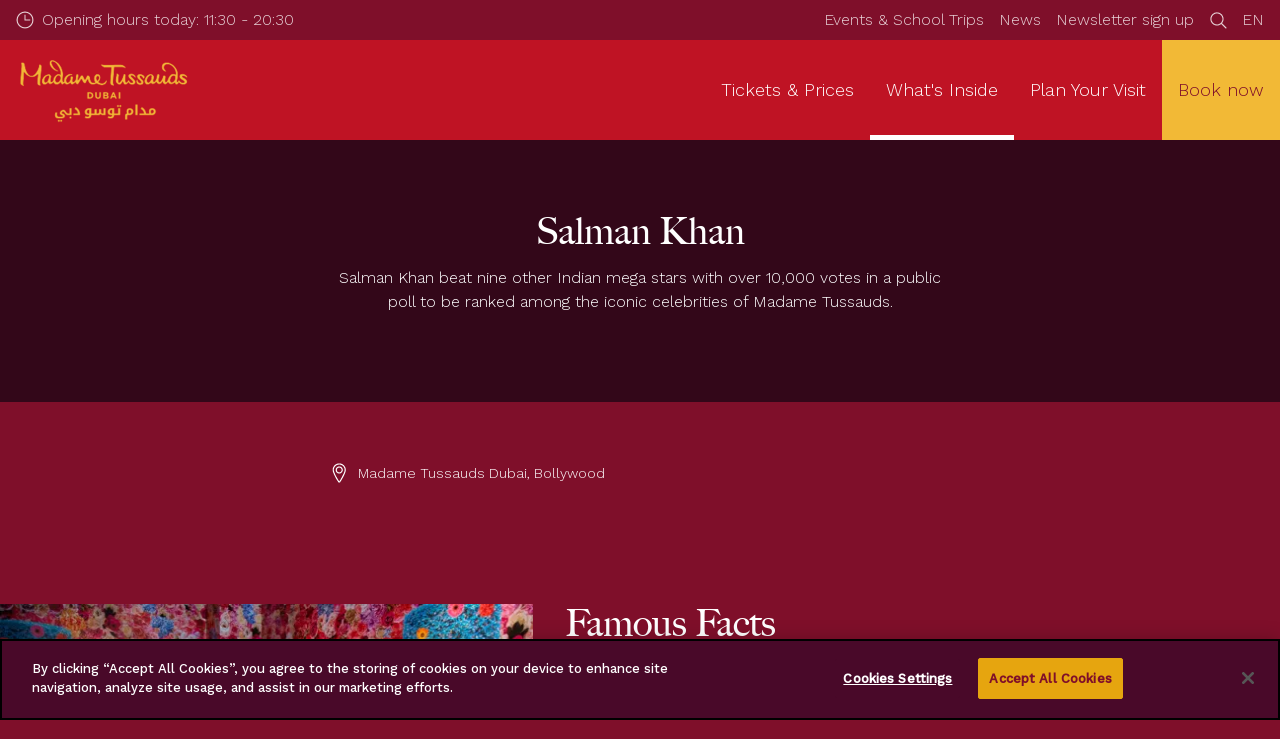

--- FILE ---
content_type: text/html; charset=utf-8
request_url: https://www.madametussauds.com/dubai/what-s-inside/zones/bollywood-and-tollywood/salman-khan/
body_size: 12644
content:

<!DOCTYPE html>
<html lang="en" data-sitename="madamedubai" data-brandname="madametussauds" class="no-js no-logo-animation " dir="ltr">
<head>
    
<meta charset="utf-8">
<meta name="viewport" content="width=device-width, initial-scale=1">
<meta name="robots" content="index,follow">
<meta name="description" content="Salman Khan beat nine other Indian mega stars with over 10,000 votes in a public poll to be ranked among the iconic celebrities of Madame Tussauds.">
<meta name="google" content="notranslate">

        <link rel="alternate" hreflang="en" href="https://www.madametussauds.com/dubai/what-s-inside/zones/bollywood-and-tollywood/salman-khan/" />
        <link rel="alternate" hreflang="ar" href="https://www.madametussauds.com/dubai/ar/%D9%85%D8%A7%D8%B0%D8%A7-%D9%8A%D9%88%D8%AC%D8%AF-%D9%81%D9%8A-%D8%A7%D9%84%D8%AF%D8%A7%D8%AE%D9%84/%D8%A7%D9%84%D9%85%D9%86%D8%A7%D8%B7%D9%82/%D8%A8%D9%88%D9%84%D9%8A%D9%88%D9%88%D8%AF-%D9%88%D8%AA%D9%88%D9%84%D9%8A%D9%88%D9%88%D8%AF/%D8%B3%D9%84%D9%85%D8%A7%D9%86-%D8%AE%D8%A7%D9%86/" />
        <link rel="alternate" hreflang="x-default" href="https://www.madametussauds.com/dubai/what-s-inside/zones/bollywood-and-tollywood/salman-khan/" />
<meta property="og:image" content="">
<meta property="og:image:secure_url" content="" />
<meta property="og:title" content="Salman Khan | Madame Tussauds Dubai">
<meta property="og:type" content="website">
<meta property="og:url" content="https://www.madametussauds.com/dubai/what-s-inside/zones/bollywood-and-tollywood/salman-khan/">
<meta property="og:description" content="Salman Khan beat nine other Indian mega stars with over 10,000 votes in a public poll to be ranked among the iconic celebrities of Madame Tussauds.">
<meta property="og:site_name" content="">
<meta property="og:locale" content="en">

<meta property="twitter:card" content="summary">
<meta property="twitter:site" content="">
<meta property="twitter:creator" content="">
<meta property="twitter:title" content="Salman Khan | Madame Tussauds Dubai">
<meta property="twitter:description" content="Salman Khan beat nine other Indian mega stars with over 10,000 votes in a public poll to be ranked among the iconic celebrities of Madame Tussauds.">
<meta property="twitter:image" content="">
<meta property="twitter:image:alt" content="">


<meta name="msapplication-TileColor" content="#da532c">
<link rel="apple-touch-icon" sizes="180x180" href="/dubai/apple-touch-icon.png">
<link rel="icon" type="image/png" sizes="32x32" href="/dubai/favicon-32x32.png">
<link rel="icon" type="image/png" sizes="16x16" href="/dubai/favicon-16x16.png">
<link rel="manifest" href="/dubai/site.webmanifest">


<link rel="canonical" href="https://www.madametussauds.com/dubai/what-s-inside/zones/bollywood-and-tollywood/salman-khan/" />

<title>Salman Khan | Madame Tussauds Dubai</title>

<script>
    window.dataLayer = window.dataLayer || [];
</script>


    <!-- OneTrust Cookies Consent Notice start for madametussauds.com/dubai/ -->
<script src="https://cdn.cookielaw.org/scripttemplates/otSDKStub.js" data-document-language="true" type="text/javascript" charset="UTF-8" data-domain-script="b9701ac0-b60d-4dbf-bb4d-946490732a83" ></script>
<script type="text/javascript">
function OptanonWrapper() { }
</script>
<!-- OneTrust Cookies Consent Notice end for madametussauds.com/dubai/ -->

<!-- Google Tag Manager -->
<script>(function(w,d,s,l,i){w[l]=w[l]||[];w[l].push({'gtm.start':
new Date().getTime(),event:'gtm.js'});var f=d.getElementsByTagName(s)[0],
j=d.createElement(s),dl=l!='dataLayer'?'&l='+l:'';j.async=true;j.src=
'https://www.googletagmanager.com/gtm.js?id='+i+dl;f.parentNode.insertBefore(j,f);
})(window,document,'script','dataLayer','GTM-MGXJ8Z5');</script>
<!-- End Google Tag Manager -->
       



<script>
    var root = document.querySelector('html');
    root.classList.remove('no-js');
    root.classList.add('js');

    if (window.location.href.indexOf("localhost:8080") !== -1 ||
        window.location.href.indexOf("merlin.global.local") !== -1) {
        root.classList.add('dev');
    }

    window.merlinConfig = {
        i18n: {
            locale: 'en',
            culture: 'en'
        },
        urlPrefix: '/dubai',
        pageId: '3242',
        siteName: 'MadameDubai',
        brandName: 'madametussauds'
    }
</script>

<script async src="/dubai/dist/js/lazysizes.min.639005490820000000.js"></script>

<link rel="stylesheet" href="/dubai/style.639005490341521220.css">

    <script type="text/javascript" data-accesso="l=en-nl,autoscroll=false" defer src="https://me-mtamsterdam.secure-cdn.meg-eu.accessoticketing.com/embed/accesso.js"></script>





<style type="text/css" id="hero-with-teaser-text-styles">
.hero-teaser__bg-img {
background-image: url(/dubai/media/4hhloc53/header-block.jpg?format=webp&quality=80&width=400&height=300);
background-position: 50.0% 50.0%;
}

        @media (min-width:640px){
.hero-teaser__bg-img {
background-image: url(/dubai/media/4hhloc53/header-block.jpg?format=webp&quality=80&width=640&height=250);
}

}



        @media (min-width:768px){
.hero-teaser__bg-img {
background-image: url(/dubai/media/4hhloc53/header-block.jpg?format=webp&quality=80&width=768&height=250);
}

}



        @media (min-width:1024px){
.hero-teaser__bg-img {
background-image: url(/dubai/media/4hhloc53/header-block.jpg?format=webp&quality=80&width=1024&height=350);
}

}



        @media (min-width:1200px){
.hero-teaser__bg-img {
background-image: url(/dubai/media/4hhloc53/header-block.jpg?format=webp&quality=80&width=1200&height=350);
}

}



        @media (min-width:1300px){
.hero-teaser__bg-img {
background-image: url(/dubai/media/4hhloc53/header-block.jpg?format=webp&quality=80&width=1300&height=350);
}

}



        @media (min-width:1400px){
.hero-teaser__bg-img {
background-image: url(/dubai/media/4hhloc53/header-block.jpg?format=webp&quality=80&width=1400&height=350);
}

}



        @media (min-width:1500px){
.hero-teaser__bg-img {
background-image: url(/dubai/media/4hhloc53/header-block.jpg?format=webp&quality=80&width=1500&height=350);
}

}



        @media (min-width:1600px){
.hero-teaser__bg-img {
background-image: url(/dubai/media/4hhloc53/header-block.jpg?format=webp&quality=80&width=1600&height=350);
}

}



        @media (min-width:1700px){
.hero-teaser__bg-img {
background-image: url(/dubai/media/4hhloc53/header-block.jpg?format=webp&quality=80&width=1700&height=350);
}

}



        @media (min-width:1800px){
.hero-teaser__bg-img {
background-image: url(/dubai/media/4hhloc53/header-block.jpg?format=webp&quality=80&width=1800&height=350);
}

}



        @media (min-width:1900px){
.hero-teaser__bg-img {
background-image: url(/dubai/media/4hhloc53/header-block.jpg?format=webp&quality=80&width=1900&height=350);
}

}



    </style>

</head>
<body data-locale="en" data-culture="en" data-urlprefix="/dubai" data-pageid="3242">
    
    <!-- Google Tag Manager (noscript) -->
<noscript><iframe src="https://www.googletagmanager.com/ns.html?id=GTM-MGXJ8Z5"
height="0" width="0" style="display:none;visibility:hidden"></iframe></noscript>
<!-- End Google Tag Manager (noscript) -->
       

    

    <script src="/dubai/dist/js/popper.min.639005490820000000.js"></script>
    <script src="/dubai/dist/js/tippy-bundle.umd.min.639005490820000000.js"></script>

    <a href="#content" class="sr-only sr-only-focusable skip-to-content"><span>Skip to main content</span></a>

        <header class="page-header" role="banner">
            <script>
    function setLogoOpacity(logo) {
        setTimeout(function () {
            logo.style.opacity = 1;
        }, 300);
    }
</script>
<div class="service-menu-border">
        <div class="service-menu-wrapper">
            <nav class="service-menu">
                <ul class="service-list">
                        <li class="opening-hours js-simple-dropdown" data-position="left">
                                <a href="/dubai/plan-your-visit/opening-hours-location-directions/opening-hours/">
                                    <svg xmlns="http://www.w3.org/2000/svg" width="32" height="32" viewBox="0 0 32 32" aria-hidden="true" focusable="false">
  <path d="M15.2928932 16.7071068C15.1119288 16.5261424 15 16.2761424 15 16V7.6c0-.55228475.4477153-1 1-1s1 .44771525 1 1V15h7.4c.5522847 0 1 .4477153 1 1s-.4477153 1-1 1H16c-.2761424 0-.5261424-.1119288-.7071068-.2928932zM16 31C7.71572875 31 1 24.2842712 1 16 1 7.71572875 7.71572875 1 16 1c8.2842712 0 15 6.71572875 15 15 0 8.2842712-6.7157288 15-15 15zm0-2c7.1797017 0 13-5.8202983 13-13 0-7.17970175-5.8202983-13-13-13C8.82029825 3 3 8.82029825 3 16c0 7.1797017 5.82029825 13 13 13z" />
</svg>
                                    <span>Opening hours today: 11:30 - 20:30</span>
                                </a>
                        </li>
                </ul>
            </nav>

            <nav class="service-menu">
                <ul class="service-list">
                                <li> 
<a href="/dubai/events-school-trips-and-birthday-parties/" target="_self">Events &amp; School Trips</a>
</li> 
            <li> 
<a href="/dubai/information/news/" target="_self">News</a>
</li> 
            <li> 
<a href="/dubai/newsletter-sign-up/" target="_self">Newsletter sign up</a>
</li> 

                    




                        <li>
                            <button type="button" aria-expanded="false" data-search-button aria-haspopup="dialog" aria-controls="search-layer">
                                <svg xmlns="http://www.w3.org/2000/svg" width="32" height="32" viewBox="0 0 32 32" aria-hidden="true" focusable="false">
  <path d="M21.7333436 23.1464661c-.8753663.7372866-1.8739961 1.35829-2.9822878 1.8293027-5.9797288 2.5413241-12.88740701-.2460536-15.42873112-6.2257824-2.5413241-5.9797287.24605362-12.88740693 6.2257824-15.42873104C15.5278359.77993125 22.4355141 3.56730897 24.9768382 9.54703775c1.7932999 4.21962985.9331727 8.90133215-1.829708 12.18478775l7.6692223 7.6703134c.3904965.3905521.3904515 1.0237171-.0001006 1.4142136s-1.0237171.3904515-1.4142136-.0001006l-7.6686947-7.6697858zm-.6204442-2.1490644c2.6870515-2.7340801 3.6159033-6.9206372 2.0232702-10.66809847-2.1092908-4.96315561-7.8426414-7.27667013-12.80579705-5.16737932C5.36721695 7.27121473 3.05370242 13.0045654 5.16299324 17.967721c2.10929081 4.9631556 7.84264146 7.2766701 12.80579706 5.1673793 1.1628508-.4941998 2.1802497-1.1873421 3.0293909-2.0229093.0174811-.0205467.0359268-.0405536.055337-.0599611.0192252-.0192224.0390382-.0374985.0593812-.0548282z" />
</svg>
                                <span class="sr-only">Search</span>
                            </button>
                        </li>

                        <li class="js-simple-dropdown" data-position="right">
                            <button type="button" aria-expanded="false" title="Select Language">
                                        <span>EN</span>
                                <span class="sr-only">Languages</span>
                            </button>
                            <div class="service-menu__dropdown simple-dropdown">
                                <ul>
                                        <li class="isSelected">
                                            <a href="/dubai/what-s-inside/zones/bollywood-and-tollywood/salman-khan/">English</a>
                                        </li>
                                        <li class="">
                                            <a href="/dubai/ar/%D9%85%D8%A7%D8%B0%D8%A7-%D9%8A%D9%88%D8%AC%D8%AF-%D9%81%D9%8A-%D8%A7%D9%84%D8%AF%D8%A7%D8%AE%D9%84/%D8%A7%D9%84%D9%85%D9%86%D8%A7%D8%B7%D9%82/%D8%A8%D9%88%D9%84%D9%8A%D9%88%D9%88%D8%AF-%D9%88%D8%AA%D9%88%D9%84%D9%8A%D9%88%D9%88%D8%AF/%D8%B3%D9%84%D9%85%D8%A7%D9%86-%D8%AE%D8%A7%D9%86/">&#x627;&#x644;&#x639;&#x631;&#x628;&#x64A;&#x629;</a>
                                        </li>
                                </ul>
                            </div>
                        </li>



                </ul>
            </nav>

        </div>

</div>

<div class="main-menu">

    <nav class="desktop-menu init" id="desktop-menu">
                <a href="/dubai/" class="main-menu-logo">
            <img class="main-menu-image" src="/dubai/media/rnxn5id3/mt_dubai_logo-rgb-ai.png?format=webp&amp;height=280" alt="MT Dubai Logo RGB Ai" width="708" height="280" style="opacity: 0;" onload="setLogoOpacity(this);" />
        </a>



        <div class="inner-menu">
            <ol class="menu-list">
                        <li class="">

                            <a href="/dubai/tickets-prices/" class="main-menu-level-1 " target="_self"  aria-haspopup="dialog">
                                Tickets &amp; Prices

                            </a>


                                <div class="cols-1 ">

                                    <div class="grid-col">
                                        <div class="h2">
                                                <a href="/dubai/tickets-prices/" class="">
                                                    <svg xmlns="http://www.w3.org/2000/svg" viewBox="0 0 16 12" width="16" height="12" aria-hidden="true" focusable="false">
  <path d="M11.5355339 5L8.2426407 1.7071068c-.3905243-.3905243-.3905243-1.0236893 0-1.4142136.3905243-.39052427 1.0236893-.39052427 1.4142135 0l5.6568543 5.6568543-5.6568543 5.6568542c-.3905242.3905243-1.0236892.3905243-1.4142135 0-.3905243-.3905243-.3905243-1.0236893 0-1.4142135L11.4350288 7H1c-.55228475 0-1-.4477153-1-1s.44771525-1 1-1h10.5355339z"/>
</svg>
                                                    <span>Tickets &amp; Prices</span>
                                                </a>
                                        </div>

                                        <ol class="cols">
                                                <li class="accessible-megamenu-panel-group ">
                                                    <div class="inner-col">
                                                            <h2 class="h3">
Way&#x27;s to Visit                                                            </h2>
                                                        
        <ol class="main-menu-level-3">
                <li>
                        <a href="/dubai/tickets-prices/way-s-to-visit/popular-tickets/" target="_self"  class="">
                            <span class="currentIndicator" aria-hidden="true"></span>
                            Popular Tickets
                        </a>
                </li>
                <li>
                        <a href="/dubai/tickets-prices/way-s-to-visit/combo-tickets/" target="_self"  class="">
                            <span class="currentIndicator" aria-hidden="true"></span>
                            Combo Tickets
                        </a>
                </li>
                <li>
                        <a href="/dubai/events-school-trips-and-birthday-parties/schools/"  class="">
                            <span class="currentIndicator" aria-hidden="true"></span>
                            School Visits
                        </a>
                </li>
        </ol>

                                                    </div>
                                                </li>

                                        </ol>
                                    </div>

                                </div>
                        </li>
                        <li class="current">

                            <a href="/dubai/what-s-inside/" class="main-menu-level-1 current" target="_self"  aria-haspopup="dialog">
                                What&#x27;s Inside

                            </a>


                                <div class="cols-4 ">

                                    <div class="grid-col">
                                        <div class="h2">
                                                <a href="/dubai/what-s-inside/" class="current">
                                                    <svg xmlns="http://www.w3.org/2000/svg" viewBox="0 0 16 12" width="16" height="12" aria-hidden="true" focusable="false">
  <path d="M11.5355339 5L8.2426407 1.7071068c-.3905243-.3905243-.3905243-1.0236893 0-1.4142136.3905243-.39052427 1.0236893-.39052427 1.4142135 0l5.6568543 5.6568543-5.6568543 5.6568542c-.3905242.3905243-1.0236892.3905243-1.4142135 0-.3905243-.3905243-.3905243-1.0236893 0-1.4142135L11.4350288 7H1c-.55228475 0-1-.4477153-1-1s.44771525-1 1-1h10.5355339z"/>
</svg>
                                                    <span>What&#x27;s Inside</span>
                                                </a>
                                        </div>

                                        <ol class="cols">
                                                <li class="accessible-megamenu-panel-group current">
                                                    <div class="inner-col">
                                                            <h2 class="h3">
Zones                                                            </h2>
                                                        
        <ol class="main-menu-level-3">
                <li>
                        <a href="/dubai/what-s-inside/zones/a-list/" target="_self"  class="">
                            <span class="currentIndicator" aria-hidden="true"></span>
                            A-List
                        </a>
                </li>
                <li>
                        <a href="/dubai/what-s-inside/zones/fashion/" target="_self"  class="">
                            <span class="currentIndicator" aria-hidden="true"></span>
                            Fashion
                        </a>
                </li>
                <li>
                        <a href="/dubai/what-s-inside/zones/film/" target="_self"  class="">
                            <span class="currentIndicator" aria-hidden="true"></span>
                            Film
                        </a>
                </li>
                <li>
                        <a href="/dubai/what-s-inside/zones/leaders/" target="_self"  class="">
                            <span class="currentIndicator" aria-hidden="true"></span>
                            Leaders
                        </a>
                </li>
                <li>
                        <a href="/dubai/what-s-inside/zones/bollywood-and-tollywood/" target="_self"  class="current">
                            <span class="currentIndicator" aria-hidden="true"></span>
                            Bollywood and Tollywood
                        </a>
                </li>
                <li>
                        <a href="/dubai/what-s-inside/zones/sport/" target="_self"  class="">
                            <span class="currentIndicator" aria-hidden="true"></span>
                            Sport
                        </a>
                </li>
        </ol>

                                                    </div>
                                                </li>
                                                <li class="accessible-megamenu-panel-group ">
                                                    <div class="inner-col">
                                                            <h2 class="h3">
Experiences                                                            </h2>
                                                        
        <ol class="main-menu-level-3">
                <li>
                        <a href="/dubai/what-s-inside/experiences/exclusive-fame-experience/" target="_self"  class="">
                            <span class="currentIndicator" aria-hidden="true"></span>
                            Exclusive Fame Experience
                        </a>
                </li>
                <li>
                        <a href="/dubai/what-s-inside/experiences/wax-hands/" target="_self"  class="">
                            <span class="currentIndicator" aria-hidden="true"></span>
                            Wax Hands
                        </a>
                </li>
                <li>
                        <a href="/dubai/what-s-inside/zones/leaders/queen-elizabeth-ii/"  class="">
                            <span class="currentIndicator" aria-hidden="true"></span>
                            Tea with The Queen
                        </a>
                </li>
                <li>
                        <a href="/dubai/what-s-inside/experiences/allu-arjun-dance-experience/" target="_self"  class="">
                            <span class="currentIndicator" aria-hidden="true"></span>
                            Allu Arjun Dance Experience
                        </a>
                </li>
                <li>
                        <a href="/dubai/what-s-inside/experiences/interactive-catwalk/" target="_self"  class="">
                            <span class="currentIndicator" aria-hidden="true"></span>
                            Interactive Catwalk
                        </a>
                </li>
                <li>
                        <a href="/dubai/what-s-inside/experiences/interactive-sports-zone/" target="_self"  class="">
                            <span class="currentIndicator" aria-hidden="true"></span>
                            Interactive Sports Zone
                        </a>
                </li>
                <li>
                        <a href="/dubai/what-s-inside/experiences/a-list/" target="_self"  class="">
                            <span class="currentIndicator" aria-hidden="true"></span>
                            A-List
                        </a>
                </li>
                <li>
                        <a href="/dubai/what-s-inside/experiences/prank-playground/" target="_self"  class="">
                            <span class="currentIndicator" aria-hidden="true"></span>
                            Prank Playground
                        </a>
                </li>
        </ol>

                                                    </div>
                                                </li>
                                                <li class="accessible-megamenu-panel-group ">
                                                    <div class="inner-col">
                                                            <h2 class="h3">
                                                                    <a href="/dubai/what-s-inside/what-s-new/" target="_self"  class="">What&#x27;s New</a>
                                                            </h2>
                                                        
        <ol class="main-menu-level-3">
                <li>
                        <a href="/dubai/information/news/kate-winslet-george-clooney/"  class="">
                            <span class="currentIndicator" aria-hidden="true"></span>
                            Kate Winslet &amp; George Clooney
                        </a>
                </li>
                <li>
                        <a href="/dubai/information/news/serena-williams/"  class="">
                            <span class="currentIndicator" aria-hidden="true"></span>
                            Serena Williams
                        </a>
                </li>
                <li>
                        <a href="/dubai/information/news/michael-jackson/"  class="">
                            <span class="currentIndicator" aria-hidden="true"></span>
                            Michael Jackson
                        </a>
                </li>
                <li>
                        <a href="/dubai/information/news/anil-kapoor/"  class="">
                            <span class="currentIndicator" aria-hidden="true"></span>
                            Anil Kapoor
                        </a>
                </li>
                <li>
                        <a href="/dubai/allu-arjun/"  class="">
                            <span class="currentIndicator" aria-hidden="true"></span>
                            Allu Arjun
                        </a>
                </li>
                <li>
                        <a href="/dubai/information/news/dwayne-johnson/"  class="">
                            <span class="currentIndicator" aria-hidden="true"></span>
                            Dwayne Johnson
                        </a>
                </li>
                <li>
                        <a href="/dubai/information/news/marilyn-monroe/"  class="">
                            <span class="currentIndicator" aria-hidden="true"></span>
                            Marilyn Monroe
                        </a>
                </li>
        </ol>

                                                    </div>
                                                </li>
                                                <li class="accessible-megamenu-panel-group ">
                                                    <div class="inner-col">
                                                            <h2 class="h3">
                                                                    <a href="/dubai/what-s-inside/gift-shop/" target="_self"  class="">Gift Shop</a>
                                                            </h2>
                                                        

                                                    </div>
                                                </li>

                                        </ol>
                                    </div>

                                </div>
                        </li>
                        <li class="">

                            <a href="/dubai/plan-your-visit/" class="main-menu-level-1 " target="_self"  aria-haspopup="dialog">
                                Plan Your Visit

                            </a>


                                <div class="cols-2 ">

                                    <div class="grid-col">
                                        <div class="h2">
Plan Your Visit                                        </div>

                                        <ol class="cols">
                                                <li class="accessible-megamenu-panel-group ">
                                                    <div class="inner-col">
                                                            <h2 class="h3">
Opening Hours, Location &amp; Directions                                                            </h2>
                                                        
        <ol class="main-menu-level-3">
                <li>
                        <a href="/dubai/plan-your-visit/opening-hours-location-directions/opening-hours/" target="_self"  class="">
                            <span class="currentIndicator" aria-hidden="true"></span>
                            Opening Hours
                        </a>
                </li>
                <li>
                        <a href="/dubai/plan-your-visit/opening-hours-location-directions/location-directions/" target="_self"  class="">
                            <span class="currentIndicator" aria-hidden="true"></span>
                            Location &amp; Directions
                        </a>
                </li>
                <li>
                        <a href="/dubai/plan-your-visit/opening-hours-location-directions/bluewaters/" target="_self"  class="">
                            <span class="currentIndicator" aria-hidden="true"></span>
                            Bluewaters
                        </a>
                </li>
                <li>
                        <a href="/dubai/plan-your-visit/opening-hours-location-directions/accessibility-guide/" target="_self"  class="">
                            <span class="currentIndicator" aria-hidden="true"></span>
                            Accessibility Guide
                        </a>
                </li>
                <li>
                        <a href="/dubai/plan-your-visit/opening-hours-location-directions/security-information/" target="_self"  class="">
                            <span class="currentIndicator" aria-hidden="true"></span>
                            Security Information
                        </a>
                </li>
        </ol>

                                                    </div>
                                                </li>
                                                <li class="accessible-megamenu-panel-group ">
                                                    <div class="inner-col">
                                                            <h2 class="h3">
                                                                    <a href="/dubai/plan-your-visit/know-before-you-go/" target="_self"  class="">Know before you go</a>
                                                            </h2>
                                                        

                                                    </div>
                                                </li>

                                        </ol>
                                    </div>

                                </div>
                        </li>
                

        <li class="book-now-menu">
                    <a href="/dubai/tickets-prices/" target="_self" class="book-now-menu__label main-menu-level-1">Book now</a>

        </li>

            </ol>
        </div>
    </nav>

    <nav class="mobile-menu init">

        <div class="js-simple-dropdown js-simple-dropdown--no-position book-now-wrapper">
            
                <a href="/dubai/tickets-prices/" target="_self" class="book-now-button">
                    <span class="book-now-button__dot" aria-hidden="true">
                        <svg xmlns="http://www.w3.org/2000/svg" width="32" height="32" viewBox="0 0 32 32" aria-hidden="true" focusable="false">
  <path d="M21.6874998 29.4306452c-4.0578771 0-7.35-3.2676159-7.35-7.3016129 0-4.0339971 3.2921229-7.3016129 7.35-7.3016129 4.057877 0 7.35 3.2676158 7.35 7.3016129 0 4.033997-3.292123 7.3016129-7.35 7.3016129zm0-1.7c3.1218247 0 5.65-2.5093552 5.65-5.6016129 0-3.0922578-2.5281753-5.6016129-5.65-5.6016129-3.1218247 0-5.65 2.5093551-5.65 5.6016129 0 3.0922577 2.5281753 5.6016129 5.65 5.6016129zm2.5730869-8.5350578c.2839241-.3738489.8171544-.4467472 1.1910032-.1628231s.4467471.8171544.162823 1.1910032l-3.411759 4.4923323c-.3018776.3960443-.7607429.6427402-1.2583739.6779385-.4971641.0351653-.9859986-.1440852-1.3428681-.4945163l-1.7611994-1.7394058c-.3340058-.3298727-.3373563-.8680525-.0074836-1.2020582.3298726-.3340058.8680524-.3373563 1.2020582-.0074837l1.7594528 1.7376857c.0068789.0067547.0180864.0108644.0300957.010015.0115424-.0008164.0211584-.0059862.0253948-.0115419l3.4108563-4.4911457zM8.19553373 13.2602151c0 2.402145-1.8478705 4.4318046-4.34553394 4.8185051v2.4374088c0 .4071177.3823511.7629033.88333388.7629033h6.93333318c.46944205 0 .85000005.3805579.85000005.85 0 .469442-.380558.85-.85000005.85H4.73333367c-1.41360452 0-2.58334016-1.0884574-2.58334016-2.4629033v-2.4836231c.00080829-.8234154.6218713-1.5056469 1.44316438-1.6337621 1.68624384-.2614191 2.90237584-1.5971912 2.90237584-3.1385287 0-1.54133755-1.216132-2.87710972-2.90049903-3.13823997-.82265787-.12565564-1.44606-.80952995-1.44504119-1.63380309V6c0-1.37444588 1.16973564-2.46290323 2.58334016-2.46290323H27.2666665c1.4136045 0 2.5833333 1.08845735 2.5833333 2.46290323v2.48703569c-.0009831.82345755-.6226131 1.50538814-1.4404304 1.63207276-1.4271457.22599946-2.5442513 1.23173797-2.8260191 2.51482178-.1006911.45851627-.5540182.74859087-1.0125344.64789977-.4585162-.1006911-.7485908-.5540182-.6478998-1.01253442.4352561-1.98202226 2.1170551-3.49615835 4.2268774-3.82991935V6c0-.40711782-.3823444-.76290323-.883327-.76290323H4.73333367c-.50098278 0-.88333388.35578561-.88333388.76290323l.0035986 2.44175455c2.49406484.38665587 4.34193534 2.41631547 4.34193534 4.81846055zm3.77946606 5.6430107c0 .469442-.38055796.85-.85.85-.46944203 0-.85-.380558-.85-.85v-1.6129032c0-.4694421.38055797-.85.85-.85.46944204 0 .85.3805579.85.85v1.6129032zm0-4.8387097c0 .4694421-.38055796.85-.85.85-.46944203 0-.85-.3805579-.85-.85v-1.6129032c0-.46944203.38055797-.85.85-.85.46944204 0 .85.38055797.85.85v1.6129032zm0-4.83870965c0 .46944204-.38055796.85-.85.85-.46944203 0-.85-.38055796-.85-.85V7.61290323c0-.46944204.38055797-.85.85-.85.46944204 0 .85.38055796.85.85v1.61290322z" />
</svg>
                    </span>
                    <span class="book-now-button__label">Book Now</span>
                </a>

        </div>
    
                <a href="/dubai/" class="main-menu-logo">
            <img class="main-menu-image" src="/dubai/media/rnxn5id3/mt_dubai_logo-rgb-ai.png?format=webp&amp;height=280" alt="MT Dubai Logo RGB Ai" width="708" height="280" style="opacity: 0;" onload="setLogoOpacity(this);" />
        </a>



            <button class="accessible-megamenu-toggle cart-empty" aria-expanded="false">
                <span class="sr-only">Toggle Navigation</span>

                <span class="burger" aria-hidden="true">
                    <span></span>
                    <span></span>
                    <span></span>
                </span>

                <span class="label">Menu</span>

            </button>
            <div class="inner-menu">

                            <div class="opening-hours-wrapper">
                                <a class="opening-hours-wrapper__button opening-hours-wrapper__button--single" href="/dubai/plan-your-visit/opening-hours-location-directions/opening-hours/">
                                    <svg xmlns="http://www.w3.org/2000/svg" width="32" height="32" viewBox="0 0 32 32" aria-hidden="true" focusable="false">
  <path d="M15.2928932 16.7071068C15.1119288 16.5261424 15 16.2761424 15 16V7.6c0-.55228475.4477153-1 1-1s1 .44771525 1 1V15h7.4c.5522847 0 1 .4477153 1 1s-.4477153 1-1 1H16c-.2761424 0-.5261424-.1119288-.7071068-.2928932zM16 31C7.71572875 31 1 24.2842712 1 16 1 7.71572875 7.71572875 1 16 1c8.2842712 0 15 6.71572875 15 15 0 8.2842712-6.7157288 15-15 15zm0-2c7.1797017 0 13-5.8202983 13-13 0-7.17970175-5.8202983-13-13-13C8.82029825 3 3 8.82029825 3 16c0 7.1797017 5.82029825 13 13 13z" />
</svg>
                                    <span>Opening hours today: 11:30 - 20:30</span>
                                </a>
                            </div>

                <ol class="menu-list">




                        <li class="">

                            <div class="activators">
                                <div class="h2">
                                        <a href="/dubai/tickets-prices/" class="ignoreClick ">
                                            <span class="currentIndicator" aria-hidden="true"></span>
                                            Tickets &amp; Prices
                                        </a>

                                </div>
                                    <button type="button" class="main-menu-level-1 " aria-expanded="false">
                                        <span><svg xmlns="http://www.w3.org/2000/svg" viewBox="0 0 32 20" width="32" height="20" aria-hidden="true" focusable="false">
  <path d="M16 12.318L27.333.796c1.043-1.061 2.735-1.061 3.778 0 1.043 1.061 1.043 2.78 0 3.841L16 20 .888 4.637C-.155 3.576-.155 1.857.888.796c1.043-1.061 2.735-1.061 3.778 0L16 12.318z"/>
</svg></span>
                                        <span class="sr-only">Toggle Navigation</span>
                                    </button>
                            </div>

                                <ol class="cols  ">

                                        <li class="accessible-megamenu-panel-group ">
                                                <div class="activators">
                                                    <h2 class="h3">
                                                            <div>Way&#x27;s to Visit</div>
                                                    </h2>
                                                </div>
                                            
        <ol class="main-menu-level-3">
                <li>
                        <a href="/dubai/tickets-prices/way-s-to-visit/popular-tickets/" target="_self"  class="">
                            <span class="currentIndicator" aria-hidden="true"></span>
                            Popular Tickets
                        </a>
                </li>
                <li>
                        <a href="/dubai/tickets-prices/way-s-to-visit/combo-tickets/" target="_self"  class="">
                            <span class="currentIndicator" aria-hidden="true"></span>
                            Combo Tickets
                        </a>
                </li>
                <li>
                        <a href="/dubai/events-school-trips-and-birthday-parties/schools/"  class="">
                            <span class="currentIndicator" aria-hidden="true"></span>
                            School Visits
                        </a>
                </li>
        </ol>

                                        </li>
                                </ol>
                        </li>
                        <li class="current">

                            <div class="activators">
                                <div class="h2">
                                        <a href="/dubai/what-s-inside/" class="ignoreClick current">
                                            <span class="currentIndicator" aria-hidden="true"></span>
                                            What&#x27;s Inside
                                        </a>

                                </div>
                                    <button type="button" class="main-menu-level-1 open" aria-expanded="true">
                                        <span><svg xmlns="http://www.w3.org/2000/svg" viewBox="0 0 32 20" width="32" height="20" aria-hidden="true" focusable="false">
  <path d="M16 12.318L27.333.796c1.043-1.061 2.735-1.061 3.778 0 1.043 1.061 1.043 2.78 0 3.841L16 20 .888 4.637C-.155 3.576-.155 1.857.888.796c1.043-1.061 2.735-1.061 3.778 0L16 12.318z"/>
</svg></span>
                                        <span class="sr-only">Toggle Navigation</span>
                                    </button>
                            </div>

                                <ol class="cols  open">

                                        <li class="accessible-megamenu-panel-group current">
                                                <div class="activators">
                                                    <h2 class="h3">
                                                            <div>Zones</div>
                                                    </h2>
                                                </div>
                                            
        <ol class="main-menu-level-3">
                <li>
                        <a href="/dubai/what-s-inside/zones/a-list/" target="_self"  class="">
                            <span class="currentIndicator" aria-hidden="true"></span>
                            A-List
                        </a>
                </li>
                <li>
                        <a href="/dubai/what-s-inside/zones/fashion/" target="_self"  class="">
                            <span class="currentIndicator" aria-hidden="true"></span>
                            Fashion
                        </a>
                </li>
                <li>
                        <a href="/dubai/what-s-inside/zones/film/" target="_self"  class="">
                            <span class="currentIndicator" aria-hidden="true"></span>
                            Film
                        </a>
                </li>
                <li>
                        <a href="/dubai/what-s-inside/zones/leaders/" target="_self"  class="">
                            <span class="currentIndicator" aria-hidden="true"></span>
                            Leaders
                        </a>
                </li>
                <li>
                        <a href="/dubai/what-s-inside/zones/bollywood-and-tollywood/" target="_self"  class="current">
                            <span class="currentIndicator" aria-hidden="true"></span>
                            Bollywood and Tollywood
                        </a>
                </li>
                <li>
                        <a href="/dubai/what-s-inside/zones/sport/" target="_self"  class="">
                            <span class="currentIndicator" aria-hidden="true"></span>
                            Sport
                        </a>
                </li>
        </ol>

                                        </li>
                                        <li class="accessible-megamenu-panel-group ">
                                                <div class="activators">
                                                    <h2 class="h3">
                                                            <div>Experiences</div>
                                                    </h2>
                                                </div>
                                            
        <ol class="main-menu-level-3">
                <li>
                        <a href="/dubai/what-s-inside/experiences/exclusive-fame-experience/" target="_self"  class="">
                            <span class="currentIndicator" aria-hidden="true"></span>
                            Exclusive Fame Experience
                        </a>
                </li>
                <li>
                        <a href="/dubai/what-s-inside/experiences/wax-hands/" target="_self"  class="">
                            <span class="currentIndicator" aria-hidden="true"></span>
                            Wax Hands
                        </a>
                </li>
                <li>
                        <a href="/dubai/what-s-inside/zones/leaders/queen-elizabeth-ii/"  class="">
                            <span class="currentIndicator" aria-hidden="true"></span>
                            Tea with The Queen
                        </a>
                </li>
                <li>
                        <a href="/dubai/what-s-inside/experiences/allu-arjun-dance-experience/" target="_self"  class="">
                            <span class="currentIndicator" aria-hidden="true"></span>
                            Allu Arjun Dance Experience
                        </a>
                </li>
                <li>
                        <a href="/dubai/what-s-inside/experiences/interactive-catwalk/" target="_self"  class="">
                            <span class="currentIndicator" aria-hidden="true"></span>
                            Interactive Catwalk
                        </a>
                </li>
                <li>
                        <a href="/dubai/what-s-inside/experiences/interactive-sports-zone/" target="_self"  class="">
                            <span class="currentIndicator" aria-hidden="true"></span>
                            Interactive Sports Zone
                        </a>
                </li>
                <li>
                        <a href="/dubai/what-s-inside/experiences/a-list/" target="_self"  class="">
                            <span class="currentIndicator" aria-hidden="true"></span>
                            A-List
                        </a>
                </li>
                <li>
                        <a href="/dubai/what-s-inside/experiences/prank-playground/" target="_self"  class="">
                            <span class="currentIndicator" aria-hidden="true"></span>
                            Prank Playground
                        </a>
                </li>
        </ol>

                                        </li>
                                        <li class="accessible-megamenu-panel-group ">
                                                <div class="activators">
                                                    <h2 class="h3">
                                                            <a href="/dubai/what-s-inside/what-s-new/" class="">
                                                                <span class="currentIndicator" aria-hidden="true"></span>
                                                                What&#x27;s New
                                                            </a>
                                                    </h2>
                                                </div>
                                            
        <ol class="main-menu-level-3">
                <li>
                        <a href="/dubai/information/news/kate-winslet-george-clooney/"  class="">
                            <span class="currentIndicator" aria-hidden="true"></span>
                            Kate Winslet &amp; George Clooney
                        </a>
                </li>
                <li>
                        <a href="/dubai/information/news/serena-williams/"  class="">
                            <span class="currentIndicator" aria-hidden="true"></span>
                            Serena Williams
                        </a>
                </li>
                <li>
                        <a href="/dubai/information/news/michael-jackson/"  class="">
                            <span class="currentIndicator" aria-hidden="true"></span>
                            Michael Jackson
                        </a>
                </li>
                <li>
                        <a href="/dubai/information/news/anil-kapoor/"  class="">
                            <span class="currentIndicator" aria-hidden="true"></span>
                            Anil Kapoor
                        </a>
                </li>
                <li>
                        <a href="/dubai/allu-arjun/"  class="">
                            <span class="currentIndicator" aria-hidden="true"></span>
                            Allu Arjun
                        </a>
                </li>
                <li>
                        <a href="/dubai/information/news/dwayne-johnson/"  class="">
                            <span class="currentIndicator" aria-hidden="true"></span>
                            Dwayne Johnson
                        </a>
                </li>
                <li>
                        <a href="/dubai/information/news/marilyn-monroe/"  class="">
                            <span class="currentIndicator" aria-hidden="true"></span>
                            Marilyn Monroe
                        </a>
                </li>
        </ol>

                                        </li>
                                        <li class="accessible-megamenu-panel-group ">
                                                <div class="activators">
                                                    <h2 class="h3">
                                                            <a href="/dubai/what-s-inside/gift-shop/" class="">
                                                                <span class="currentIndicator" aria-hidden="true"></span>
                                                                Gift Shop
                                                            </a>
                                                    </h2>
                                                </div>
                                            

                                        </li>
                                </ol>
                        </li>
                        <li class="">

                            <div class="activators">
                                <div class="h2">
                                        <div>
                                            <span class="currentIndicator" aria-hidden="true"></span>
                                            Plan Your Visit
                                        </div>

                                </div>
                                    <button type="button" class="main-menu-level-1 " aria-expanded="false">
                                        <span><svg xmlns="http://www.w3.org/2000/svg" viewBox="0 0 32 20" width="32" height="20" aria-hidden="true" focusable="false">
  <path d="M16 12.318L27.333.796c1.043-1.061 2.735-1.061 3.778 0 1.043 1.061 1.043 2.78 0 3.841L16 20 .888 4.637C-.155 3.576-.155 1.857.888.796c1.043-1.061 2.735-1.061 3.778 0L16 12.318z"/>
</svg></span>
                                        <span class="sr-only">Toggle Navigation</span>
                                    </button>
                            </div>

                                <ol class="cols  ">

                                        <li class="accessible-megamenu-panel-group ">
                                                <div class="activators">
                                                    <h2 class="h3">
                                                            <div>Opening Hours, Location &amp; Directions</div>
                                                    </h2>
                                                </div>
                                            
        <ol class="main-menu-level-3">
                <li>
                        <a href="/dubai/plan-your-visit/opening-hours-location-directions/opening-hours/" target="_self"  class="">
                            <span class="currentIndicator" aria-hidden="true"></span>
                            Opening Hours
                        </a>
                </li>
                <li>
                        <a href="/dubai/plan-your-visit/opening-hours-location-directions/location-directions/" target="_self"  class="">
                            <span class="currentIndicator" aria-hidden="true"></span>
                            Location &amp; Directions
                        </a>
                </li>
                <li>
                        <a href="/dubai/plan-your-visit/opening-hours-location-directions/bluewaters/" target="_self"  class="">
                            <span class="currentIndicator" aria-hidden="true"></span>
                            Bluewaters
                        </a>
                </li>
                <li>
                        <a href="/dubai/plan-your-visit/opening-hours-location-directions/accessibility-guide/" target="_self"  class="">
                            <span class="currentIndicator" aria-hidden="true"></span>
                            Accessibility Guide
                        </a>
                </li>
                <li>
                        <a href="/dubai/plan-your-visit/opening-hours-location-directions/security-information/" target="_self"  class="">
                            <span class="currentIndicator" aria-hidden="true"></span>
                            Security Information
                        </a>
                </li>
        </ol>

                                        </li>
                                        <li class="accessible-megamenu-panel-group ">
                                                <div class="activators">
                                                    <h2 class="h3">
                                                            <a href="/dubai/plan-your-visit/know-before-you-go/" class="">
                                                                <span class="currentIndicator" aria-hidden="true"></span>
                                                                Know before you go
                                                            </a>
                                                    </h2>
                                                </div>
                                            

                                        </li>
                                </ol>
                        </li>



                </ol>

                    <ul class="mobile-service-menu mobile-service-menu--links" style="padding-bottom: 3rem;">
                                    <li> 
<a href="/dubai/events-school-trips-and-birthday-parties/" target="_self">Events &amp; School Trips</a>
</li> 
            <li> 
<a href="/dubai/information/news/" target="_self">News</a>
</li> 
            <li> 
<a href="/dubai/newsletter-sign-up/" target="_self">Newsletter sign up</a>
</li> 

                    </ul>

                <div class="service-menu-icons">
                    <ul>
                        <li>
                            <a href="/dubai/">
                                <svg xmlns="http://www.w3.org/2000/svg" width="24" height="24" viewBox="0 0 24 24" aria-hidden="true" focusable="false">
  <path d="M19.7 21.9h-5.6c-.3 0-.5-.2-.5-.5v-5.6c0-.5-.4-.9-.9-.9h-1.4c-.5 0-.9.4-.9.9v5.6c0 .3-.2.5-.5.5H4.3c-.3 0-.5-.2-.5-.5v-7.6c0-.3.2-.5.5-.5s.5.2.5.5v7.1h4.6v-5.1c0-1 .9-1.9 1.9-1.9h1.4c1 0 1.9.8 1.9 1.9v5.1h4.6v-7.1c0-.3.2-.5.5-.5s.5.2.5.5v7.6c0 .3-.2.5-.5.5z"/>
  <path d="M22.5 12.9c-.1 0-.3 0-.4-.1l-9.5-9.4c-.3-.3-.9-.3-1.3 0l-9.5 9.4c-.2.2-.5.2-.7 0-.2-.2-.2-.5 0-.7l9.5-9.4c.7-.7 2-.7 2.7 0l9.5 9.4c.2.2.2.5 0 .7 0 .1-.2.1-.3.1z"/>
</svg>
                                <span class="sr-only">Home</span>
                            </a>
                        </li>
                            <li class="js-simple-dropdown js-simple-dropdown--no-position">
                                <button type="button" aria-expanded="false">
                                    <svg xmlns="http://www.w3.org/2000/svg" width="24" height="24" viewBox="0 0 24 24" aria-hidden="true" focusable="false">
  <path d="M11.1 21.3C5.5 21.3 1 16.8 1 11.2S5.5 1 11.1 1s10.1 4.5 10.1 10.1-4.5 10.2-10.1 10.2zm0-19.3C6.1 2 2 6.1 2 11.1s4.1 9.1 9.1 9.1 9.1-4.1 9.1-9.1-4-9.1-9.1-9.1z"/>
  <path d="M22.5 23c-.1 0-.3 0-.4-.1L18 18.8c-.2-.2-.2-.5 0-.7s.5-.2.7 0l4.1 4.1c.2.2.2.5 0 .7 0 .1-.2.1-.3.1z"/>
</svg>
                                    <span class="sr-only">Search</span>
                                </button>
                                <div class="simple-dropdown service-menu-overlay">
                                    <div class="service-menu-overlay__actions">
                                        <button type="button" class="js-close-simple-dropdown back-button">
                                            <svg xmlns="http://www.w3.org/2000/svg" viewBox="0 0 20 32" width="20" height="32" aria-hidden="true" focusable="false">
  <path d="M12.318,16.003L0.795,4.669c-1.061-1.043-1.061-2.735,0-3.778s2.78-1.043,3.841,0L20,16.003L4.636,31.115c-1.061,1.043-2.78,1.043-3.841,0c-1.061-1.043-1.061-2.735,0-3.778L12.318,16.003z" />
</svg>
                                            <span>Go back</span>
                                        </button>
                                    </div>

                                    <form action="/dubai/search/" method="get" class="flex-container">
                                        <input type="text" name="searchterm" aria-label="Search" />
                                    </form>

                                </div>
                            </li>

                            <li class="js-simple-dropdown js-simple-dropdown--no-position">
                                <button type="button" aria-expanded="false">
                                            <span>EN</span>
                                    <span class="sr-only">Languages</span>
                                </button>
                                <div class="simple-dropdown service-menu-overlay">

                                    <div class="service-menu-overlay__actions">
                                        <button type="button" class="js-close-simple-dropdown back-button">
                                            <svg xmlns="http://www.w3.org/2000/svg" viewBox="0 0 20 32" width="20" height="32" aria-hidden="true" focusable="false">
  <path d="M12.318,16.003L0.795,4.669c-1.061-1.043-1.061-2.735,0-3.778s2.78-1.043,3.841,0L20,16.003L4.636,31.115c-1.061,1.043-2.78,1.043-3.841,0c-1.061-1.043-1.061-2.735,0-3.778L12.318,16.003z" />
</svg>
                                            <span>Go back</span>
                                        </button>
                                    </div>

                                    <div class="stack">
                                        <div class="h2">Select Language</div>
                                        <ul class="service-menu-link-list service-menu-link-list--bordered languages-list">
                                                <li>
                                                    <a href="/dubai/what-s-inside/zones/bollywood-and-tollywood/salman-khan/" class="service-menu-link-list__item padded isSelected">English</a>
                                                </li>
                                                <li>
                                                    <a href="/dubai/ar/%D9%85%D8%A7%D8%B0%D8%A7-%D9%8A%D9%88%D8%AC%D8%AF-%D9%81%D9%8A-%D8%A7%D9%84%D8%AF%D8%A7%D8%AE%D9%84/%D8%A7%D9%84%D9%85%D9%86%D8%A7%D8%B7%D9%82/%D8%A8%D9%88%D9%84%D9%8A%D9%88%D9%88%D8%AF-%D9%88%D8%AA%D9%88%D9%84%D9%8A%D9%88%D9%88%D8%AF/%D8%B3%D9%84%D9%85%D8%A7%D9%86-%D8%AE%D8%A7%D9%86/" class="service-menu-link-list__item padded ">&#x627;&#x644;&#x639;&#x631;&#x628;&#x64A;&#x629;</a>
                                                </li>
                                        </ul>
                                    </div>
                                </div>
                            </li>


                        

                    </ul>
                </div>


            </div>
    </nav>
</div>

    <div data-search-layer style="" class="search-layer" hidden aria-hidden="true" id="search-layer">
        <!-- Close button -->
        <button type="button" class="search-layer__close-button" tabindex="1" data-search-close>
            <svg xmlns="http://www.w3.org/2000/svg" width="32" height="32" viewBox="0 0 32 32" aria-hidden="true" focusable="false">
  <path fill="currentColor" d="M23.772 8.228a1 1 0 010 1.414l-6.364 6.364 6.364 6.364a1 1 0 01-1.414 1.414l-6.364-6.364-6.364 6.364a1 1 0 01-1.414-1.414l6.364-6.365-6.364-6.363A1 1 0 019.63 8.228l6.365 6.363 6.363-6.363a1 1 0 011.414 0z"/>
</svg>
            <span class="sr-only">Close</span>
        </button>

        <!-- Search form -->
        <form action="/dubai/search/" method="get" class="search-layer__form flex-container">
            <label for="search-input" class="search-layer__form__label"></label>
            <div class="search-layer__form__inputs">
                <input type="text" id="search-input" data-search-input name="searchterm" tabindex="2" />
                <button type="submit" tabindex="3">
                    <svg xmlns="http://www.w3.org/2000/svg" width="32" height="32" viewBox="0 0 32 32" aria-hidden="true" focusable="false">
  <path d="M21.7333436 23.1464661c-.8753663.7372866-1.8739961 1.35829-2.9822878 1.8293027-5.9797288 2.5413241-12.88740701-.2460536-15.42873112-6.2257824-2.5413241-5.9797287.24605362-12.88740693 6.2257824-15.42873104C15.5278359.77993125 22.4355141 3.56730897 24.9768382 9.54703775c1.7932999 4.21962985.9331727 8.90133215-1.829708 12.18478775l7.6692223 7.6703134c.3904965.3905521.3904515 1.0237171-.0001006 1.4142136s-1.0237171.3904515-1.4142136-.0001006l-7.6686947-7.6697858zm-.6204442-2.1490644c2.6870515-2.7340801 3.6159033-6.9206372 2.0232702-10.66809847-2.1092908-4.96315561-7.8426414-7.27667013-12.80579705-5.16737932C5.36721695 7.27121473 3.05370242 13.0045654 5.16299324 17.967721c2.10929081 4.9631556 7.84264146 7.2766701 12.80579706 5.1673793 1.1628508-.4941998 2.1802497-1.1873421 3.0293909-2.0229093.0174811-.0205467.0359268-.0405536.055337-.0599611.0192252-.0192224.0390382-.0374985.0593812-.0548282z" />
</svg>
                    <span class="sr-only">Search</span>
                </button>
            </div>
        </form>

        <!-- Popular searches section -->
    </div>








            

             
        </header>

    <main id="content" class="page-content" tabindex="-1">
        

 
<div class="hero-teaser hero-video has-image    ">

    <div class=" hero-teaser__bg-img">
<noscript><img src="/dubai/media/4hhloc53/header-block.jpg" alt="Header Block"></noscript>
    </div>


    <div class="hero-teaser__content">
        <div>
            <div class="hero-teaser__content__bg">

                    <h1 class="header--medium ldc-custom">Salman Khan</h1>

                
<p>Salman Khan beat nine other Indian mega stars with over 10,000 votes in a public poll to be ranked among the iconic celebrities of Madame Tussauds.</p>
            </div>
        </div>

    </div>

</div>

     
 


<section class="grid grid--max-width textarea" data-vertical-space-small="">
    <div class="textarea__content  rich-text stack">
         
    <ul class="icon-list stack stack--small">
            <li class="icon-with-text"><svg xmlns="http://www.w3.org/2000/svg" width="32" height="32" viewBox="0 0 32 32" aria-hidden="true" focusable="false">
  <path d="M16.3333333 16.85c-2.8856878 0-5.225-2.3393122-5.225-5.225 0-2.88568782 2.3393122-5.225 5.225-5.225 2.8856879 0 5.225 2.33931218 5.225 5.225 0 2.8856878-2.3393121 5.225-5.225 5.225zm0-1.7c1.9468038 0 3.525-1.5781963 3.525-3.525 0-1.94680374-1.5781962-3.525-3.525-3.525-1.9468037 0-3.525 1.57819626-3.525 3.525 0 1.9468037 1.5781963 3.525 3.525 3.525zm0-13.125c5.3019336 0 9.6 4.2980664 9.6 9.6 0 3.4516763-4.1917749 11.5931703-8.1625 17.5790218-.3195985.481813-.8593244.7714704-1.4375.7714704-.5781755 0-1.1179014-.2896574-1.4374912-.7714572C10.9251083 23.2181703 6.73333333 15.0766763 6.73333333 11.625c0-5.3019336 4.29806637-9.6 9.59999997-9.6zm0 1.7c-4.3630495 0-7.89999997 3.53695048-7.89999997 7.9 0 2.967324 4.12683247 10.9826834 7.87916667 16.6393115.0046319.0069828.012454.0111807.0208333.0111807.0083794 0 .0162015-.0041979.0208421-.0111939C20.1065008 22.6076834 24.2333333 14.592324 24.2333333 11.625c0-4.36304952-3.5369504-7.9-7.9-7.9z" />
</svg> <span>Madame Tussauds Dubai, Bollywood</span></li>
    </ul>

    </div>
</section>






<section data-vertical-space style="" class=" ">
    <div id="imageWithTextGrid"
         class="grid grid--max-width image-with-text align-image-left "
         data-ratio="1.5">
        <div class="img">
            <img loading="lazy" decoding="async" sizes="(min-width: 640px) 41.666vw, (min-width: 1440px) 600px, 100vw"
                 src="/dubai/media/u1xhr5d5/salman-khan-min.jpg?format=webp&amp;quality=80&amp;width=300&amp;height=200"
                 srcset="/dubai/media/u1xhr5d5/salman-khan-min.jpg?format=webp&amp;quality=80&amp;width=300&amp;height=200 300w, /dubai/media/u1xhr5d5/salman-khan-min.jpg?format=webp&amp;quality=80&amp;width=360&amp;height=240 360w, /dubai/media/u1xhr5d5/salman-khan-min.jpg?format=webp&amp;quality=80&amp;width=420&amp;height=280 420w, /dubai/media/u1xhr5d5/salman-khan-min.jpg?format=webp&amp;quality=80&amp;width=480&amp;height=320 480w, /dubai/media/u1xhr5d5/salman-khan-min.jpg?format=webp&amp;quality=80&amp;width=540&amp;height=360 540w, /dubai/media/u1xhr5d5/salman-khan-min.jpg?format=webp&amp;quality=80&amp;width=600&amp;height=400 600w, /dubai/media/u1xhr5d5/salman-khan-min.jpg?format=webp&amp;quality=80&amp;width=660&amp;height=440 660w, /dubai/media/u1xhr5d5/salman-khan-min.jpg?format=webp&amp;quality=80&amp;width=720&amp;height=480 720w, /dubai/media/u1xhr5d5/salman-khan-min.jpg?format=webp&amp;quality=80&amp;width=780&amp;height=520 780w, /dubai/media/u1xhr5d5/salman-khan-min.jpg?format=webp&amp;quality=80&amp;width=840&amp;height=560 840w"
                 width="600"
                 height="400"
                 alt="Salman Khan Min" />
            <noscript><img src="/dubai/media/u1xhr5d5/salman-khan-min.jpg" alt="Salman Khan Min"></noscript>

             

        </div>

        <div id="imageWithTextStack"
             class="text stack">
            <div class="rich-text stack">
                    <h2 class="header--medium ldc-custom">Famous Facts</h2>

                <ul>
<li>Over his massive career, with over 100 films, his biggest roles include <em>Saajan </em>(1991), <em>Hum Aappke</em> (1994), and <em>No Entry</em> (2005)</li>
<li>Salman has won numerous awards including the Bollywood Movie Awards Most Sensational Actor (2002) and a National Honour in 2007 – the Rajiv Gandhi Award for his Outstanding Achievement in Entertainment</li>
</ul>

                <p>
                    

                    
                </p>
            </div>
        </div>
    </div>
</section>


    <section class="attraction-wrapper" data-vertical-space-small>

        <div class="grid grid--max-width event-show-overview-page-wrapper">

            <div class="event-show-overview-page">

                <h2 class="header--medium" style="flex: 1 1 100%;">More Bollywood</h2>

                    <div class="event-show-overview-page__item media-block">
                        <div class="event-show-overview-page__item__image media-block__image">
                                <picture>
                                    <source class="lazyload" media="(min-width: 640px)" data-srcset="/dubai/media/fh4na4if/deepika-padukone-s-first.jpg?rxy=0.43983274231433667,0.3184796526715472&amp;format=webp&amp;quality=80&amp;width=360&amp;height=360 1x, /dubai/media/fh4na4if/deepika-padukone-s-first.jpg?rxy=0.43983274231433667,0.3184796526715472&amp;format=webp&amp;quality=80&amp;width=720&amp;height=720 2x">
                                    <img class="lazyload" data-src="/dubai/media/fh4na4if/deepika-padukone-s-first.jpg?rxy=0.43983274231433667,0.3184796526715472&amp;format=webp&amp;quality=80&amp;width=720&amp;height=720" alt="Deepika" width="360" height="360">
                                </picture>
<noscript><img src="/dubai/media/fh4na4if/deepika-padukone-s-first.jpg" alt="Deepika"></noscript>                        </div>
                        <div class="event-show-overview-page__item__list  media-block__content">

                            <div class="media-block__content__text stack">
                                <h3 class="header--small">Deepika Padukone</h3>
                                <p></p>
                                 
    <ul class="icon-list stack stack--small">
            <li class="icon-with-text"><svg xmlns="http://www.w3.org/2000/svg" width="32" height="32" viewBox="0 0 32 32" aria-hidden="true" focusable="false">
  <path d="M16.3333333 16.85c-2.8856878 0-5.225-2.3393122-5.225-5.225 0-2.88568782 2.3393122-5.225 5.225-5.225 2.8856879 0 5.225 2.33931218 5.225 5.225 0 2.8856878-2.3393121 5.225-5.225 5.225zm0-1.7c1.9468038 0 3.525-1.5781963 3.525-3.525 0-1.94680374-1.5781962-3.525-3.525-3.525-1.9468037 0-3.525 1.57819626-3.525 3.525 0 1.9468037 1.5781963 3.525 3.525 3.525zm0-13.125c5.3019336 0 9.6 4.2980664 9.6 9.6 0 3.4516763-4.1917749 11.5931703-8.1625 17.5790218-.3195985.481813-.8593244.7714704-1.4375.7714704-.5781755 0-1.1179014-.2896574-1.4374912-.7714572C10.9251083 23.2181703 6.73333333 15.0766763 6.73333333 11.625c0-5.3019336 4.29806637-9.6 9.59999997-9.6zm0 1.7c-4.3630495 0-7.89999997 3.53695048-7.89999997 7.9 0 2.967324 4.12683247 10.9826834 7.87916667 16.6393115.0046319.0069828.012454.0111807.0208333.0111807.0083794 0 .0162015-.0041979.0208421-.0111939C20.1065008 22.6076834 24.2333333 14.592324 24.2333333 11.625c0-4.36304952-3.5369504-7.9-7.9-7.9z" />
</svg> <span>Madame Tussauds Dubai, Bollywood</span></li>
    </ul>

                                <p class="event-show-overview-page__item__list__link-wrapper link-wrapper breakout-button">


        <a href="/dubai/what-s-inside/zones/bollywood-and-tollywood/deepika-padukone/" target="_self"  class="link-button link-button--primary">
            <svg xmlns="http://www.w3.org/2000/svg" viewBox="0 0 16 12" width="16" height="12" aria-hidden="true" focusable="false">
  <path d="M11.5355339 5L8.2426407 1.7071068c-.3905243-.3905243-.3905243-1.0236893 0-1.4142136.3905243-.39052427 1.0236893-.39052427 1.4142135 0l5.6568543 5.6568543-5.6568543 5.6568542c-.3905242.3905243-1.0236892.3905243-1.4142135 0-.3905243-.3905243-.3905243-1.0236893 0-1.4142135L11.4350288 7H1c-.55228475 0-1-.4477153-1-1s.44771525-1 1-1h10.5355339z"/>
</svg>
            <span>More Info</span>
        </a>
                                </p>
                            </div>
                        </div>
                    </div>
                    <div class="event-show-overview-page__item media-block">
                        <div class="event-show-overview-page__item__image media-block__image">
                                <picture>
                                    <source class="lazyload" media="(min-width: 640px)" data-srcset="/dubai/media/k5ofyczi/anil-kapoor.jpg?format=webp&amp;quality=80&amp;width=360&amp;height=360 1x, /dubai/media/k5ofyczi/anil-kapoor.jpg?format=webp&amp;quality=80&amp;width=720&amp;height=720 2x">
                                    <img class="lazyload" data-src="/dubai/media/k5ofyczi/anil-kapoor.jpg?format=webp&amp;quality=80&amp;width=720&amp;height=720" alt="Anil Kapoor" width="360" height="360">
                                </picture>
<noscript><img src="/dubai/media/k5ofyczi/anil-kapoor.jpg" alt="Anil Kapoor"></noscript>                        </div>
                        <div class="event-show-overview-page__item__list  media-block__content">

                            <div class="media-block__content__text stack">
                                <h3 class="header--small">Anil Kapoor</h3>
                                <p></p>
                                 
    <ul class="icon-list stack stack--small">
            <li class="icon-with-text"><svg xmlns="http://www.w3.org/2000/svg" width="32" height="32" viewBox="0 0 32 32" aria-hidden="true" focusable="false">
  <path d="M16.3333333 16.85c-2.8856878 0-5.225-2.3393122-5.225-5.225 0-2.88568782 2.3393122-5.225 5.225-5.225 2.8856879 0 5.225 2.33931218 5.225 5.225 0 2.8856878-2.3393121 5.225-5.225 5.225zm0-1.7c1.9468038 0 3.525-1.5781963 3.525-3.525 0-1.94680374-1.5781962-3.525-3.525-3.525-1.9468037 0-3.525 1.57819626-3.525 3.525 0 1.9468037 1.5781963 3.525 3.525 3.525zm0-13.125c5.3019336 0 9.6 4.2980664 9.6 9.6 0 3.4516763-4.1917749 11.5931703-8.1625 17.5790218-.3195985.481813-.8593244.7714704-1.4375.7714704-.5781755 0-1.1179014-.2896574-1.4374912-.7714572C10.9251083 23.2181703 6.73333333 15.0766763 6.73333333 11.625c0-5.3019336 4.29806637-9.6 9.59999997-9.6zm0 1.7c-4.3630495 0-7.89999997 3.53695048-7.89999997 7.9 0 2.967324 4.12683247 10.9826834 7.87916667 16.6393115.0046319.0069828.012454.0111807.0208333.0111807.0083794 0 .0162015-.0041979.0208421-.0111939C20.1065008 22.6076834 24.2333333 14.592324 24.2333333 11.625c0-4.36304952-3.5369504-7.9-7.9-7.9z" />
</svg> <span>Madame Tussauds Dubai, Bollywood</span></li>
    </ul>

                                <p class="event-show-overview-page__item__list__link-wrapper link-wrapper breakout-button">


        <a href="/dubai/what-s-inside/zones/bollywood-and-tollywood/anil-kapoor/" target="_self"  class="link-button link-button--primary">
            <svg xmlns="http://www.w3.org/2000/svg" viewBox="0 0 16 12" width="16" height="12" aria-hidden="true" focusable="false">
  <path d="M11.5355339 5L8.2426407 1.7071068c-.3905243-.3905243-.3905243-1.0236893 0-1.4142136.3905243-.39052427 1.0236893-.39052427 1.4142135 0l5.6568543 5.6568543-5.6568543 5.6568542c-.3905242.3905243-1.0236892.3905243-1.4142135 0-.3905243-.3905243-.3905243-1.0236893 0-1.4142135L11.4350288 7H1c-.55228475 0-1-.4477153-1-1s.44771525-1 1-1h10.5355339z"/>
</svg>
            <span>More Info</span>
        </a>
                                </p>
                            </div>
                        </div>
                    </div>
                    <div class="event-show-overview-page__item media-block">
                        <div class="event-show-overview-page__item__image media-block__image">
                                <picture>
                                    <source class="lazyload" media="(min-width: 640px)" data-srcset="/dubai/media/sylhrd5y/madame-tussauds-allu-arjun-reveal-7-5.jpg?format=webp&amp;quality=80&amp;width=360&amp;height=360 1x, /dubai/media/sylhrd5y/madame-tussauds-allu-arjun-reveal-7-5.jpg?format=webp&amp;quality=80&amp;width=720&amp;height=720 2x">
                                    <img class="lazyload" data-src="/dubai/media/sylhrd5y/madame-tussauds-allu-arjun-reveal-7-5.jpg?format=webp&amp;quality=80&amp;width=720&amp;height=720" alt="Madame Tussauds Allu Arjun Reveal 7 5" width="360" height="360">
                                </picture>
<noscript><img src="/dubai/media/sylhrd5y/madame-tussauds-allu-arjun-reveal-7-5.jpg" alt="Madame Tussauds Allu Arjun Reveal 7 5"></noscript>                        </div>
                        <div class="event-show-overview-page__item__list  media-block__content">

                            <div class="media-block__content__text stack">
                                <h3 class="header--small">Allu Arjun</h3>
                                <p></p>
                                 
    <ul class="icon-list stack stack--small">
            <li class="icon-with-text"><svg xmlns="http://www.w3.org/2000/svg" width="32" height="32" viewBox="0 0 32 32" aria-hidden="true" focusable="false">
  <path d="M16.3333333 16.85c-2.8856878 0-5.225-2.3393122-5.225-5.225 0-2.88568782 2.3393122-5.225 5.225-5.225 2.8856879 0 5.225 2.33931218 5.225 5.225 0 2.8856878-2.3393121 5.225-5.225 5.225zm0-1.7c1.9468038 0 3.525-1.5781963 3.525-3.525 0-1.94680374-1.5781962-3.525-3.525-3.525-1.9468037 0-3.525 1.57819626-3.525 3.525 0 1.9468037 1.5781963 3.525 3.525 3.525zm0-13.125c5.3019336 0 9.6 4.2980664 9.6 9.6 0 3.4516763-4.1917749 11.5931703-8.1625 17.5790218-.3195985.481813-.8593244.7714704-1.4375.7714704-.5781755 0-1.1179014-.2896574-1.4374912-.7714572C10.9251083 23.2181703 6.73333333 15.0766763 6.73333333 11.625c0-5.3019336 4.29806637-9.6 9.59999997-9.6zm0 1.7c-4.3630495 0-7.89999997 3.53695048-7.89999997 7.9 0 2.967324 4.12683247 10.9826834 7.87916667 16.6393115.0046319.0069828.012454.0111807.0208333.0111807.0083794 0 .0162015-.0041979.0208421-.0111939C20.1065008 22.6076834 24.2333333 14.592324 24.2333333 11.625c0-4.36304952-3.5369504-7.9-7.9-7.9z" />
</svg> <span>Madame Tussauds Dubai, Bollywood</span></li>
    </ul>

                                <p class="event-show-overview-page__item__list__link-wrapper link-wrapper breakout-button">


        <a href="/dubai/what-s-inside/zones/bollywood-and-tollywood/allu-arjun/" target="_self"  class="link-button link-button--primary">
            <svg xmlns="http://www.w3.org/2000/svg" viewBox="0 0 16 12" width="16" height="12" aria-hidden="true" focusable="false">
  <path d="M11.5355339 5L8.2426407 1.7071068c-.3905243-.3905243-.3905243-1.0236893 0-1.4142136.3905243-.39052427 1.0236893-.39052427 1.4142135 0l5.6568543 5.6568543-5.6568543 5.6568542c-.3905242.3905243-1.0236892.3905243-1.4142135 0-.3905243-.3905243-.3905243-1.0236893 0-1.4142135L11.4350288 7H1c-.55228475 0-1-.4477153-1-1s.44771525-1 1-1h10.5355339z"/>
</svg>
            <span>More Info</span>
        </a>
                                </p>
                            </div>
                        </div>
                    </div>
                    <div class="event-show-overview-page__item media-block">
                        <div class="event-show-overview-page__item__image media-block__image">
                                <picture>
                                    <source class="lazyload" media="(min-width: 640px)" data-srcset="/dubai/media/qjlbd2oq/dtcm_madame-tussauds-dubai_ind-32.jpg?format=webp&amp;quality=80&amp;width=360&amp;height=360 1x, /dubai/media/qjlbd2oq/dtcm_madame-tussauds-dubai_ind-32.jpg?format=webp&amp;quality=80&amp;width=720&amp;height=720 2x">
                                    <img class="lazyload" data-src="/dubai/media/qjlbd2oq/dtcm_madame-tussauds-dubai_ind-32.jpg?format=webp&amp;quality=80&amp;width=720&amp;height=720" alt="DTCM Madame Tussauds Dubai IND 32" width="360" height="360">
                                </picture>
<noscript><img src="/dubai/media/qjlbd2oq/dtcm_madame-tussauds-dubai_ind-32.jpg" alt="DTCM Madame Tussauds Dubai IND 32"></noscript>                        </div>
                        <div class="event-show-overview-page__item__list  media-block__content">

                            <div class="media-block__content__text stack">
                                <h3 class="header--small">Shah Rukh Khan</h3>
                                <p></p>
                                 
    <ul class="icon-list stack stack--small">
            <li class="icon-with-text"><svg xmlns="http://www.w3.org/2000/svg" width="32" height="32" viewBox="0 0 32 32" aria-hidden="true" focusable="false">
  <path d="M16.3333333 16.85c-2.8856878 0-5.225-2.3393122-5.225-5.225 0-2.88568782 2.3393122-5.225 5.225-5.225 2.8856879 0 5.225 2.33931218 5.225 5.225 0 2.8856878-2.3393121 5.225-5.225 5.225zm0-1.7c1.9468038 0 3.525-1.5781963 3.525-3.525 0-1.94680374-1.5781962-3.525-3.525-3.525-1.9468037 0-3.525 1.57819626-3.525 3.525 0 1.9468037 1.5781963 3.525 3.525 3.525zm0-13.125c5.3019336 0 9.6 4.2980664 9.6 9.6 0 3.4516763-4.1917749 11.5931703-8.1625 17.5790218-.3195985.481813-.8593244.7714704-1.4375.7714704-.5781755 0-1.1179014-.2896574-1.4374912-.7714572C10.9251083 23.2181703 6.73333333 15.0766763 6.73333333 11.625c0-5.3019336 4.29806637-9.6 9.59999997-9.6zm0 1.7c-4.3630495 0-7.89999997 3.53695048-7.89999997 7.9 0 2.967324 4.12683247 10.9826834 7.87916667 16.6393115.0046319.0069828.012454.0111807.0208333.0111807.0083794 0 .0162015-.0041979.0208421-.0111939C20.1065008 22.6076834 24.2333333 14.592324 24.2333333 11.625c0-4.36304952-3.5369504-7.9-7.9-7.9z" />
</svg> <span>Madame Tussauds Dubai, Bollywood</span></li>
    </ul>

                                <p class="event-show-overview-page__item__list__link-wrapper link-wrapper breakout-button">


        <a href="/dubai/what-s-inside/zones/bollywood-and-tollywood/shah-rukh-khan/" target="_self"  class="link-button link-button--primary">
            <svg xmlns="http://www.w3.org/2000/svg" viewBox="0 0 16 12" width="16" height="12" aria-hidden="true" focusable="false">
  <path d="M11.5355339 5L8.2426407 1.7071068c-.3905243-.3905243-.3905243-1.0236893 0-1.4142136.3905243-.39052427 1.0236893-.39052427 1.4142135 0l5.6568543 5.6568543-5.6568543 5.6568542c-.3905242.3905243-1.0236892.3905243-1.4142135 0-.3905243-.3905243-.3905243-1.0236893 0-1.4142135L11.4350288 7H1c-.55228475 0-1-.4477153-1-1s.44771525-1 1-1h10.5355339z"/>
</svg>
            <span>More Info</span>
        </a>
                                </p>
                            </div>
                        </div>
                    </div>
                    <div class="event-show-overview-page__item media-block">
                        <div class="event-show-overview-page__item__image media-block__image">
                                <picture>
                                    <source class="lazyload" media="(min-width: 640px)" data-srcset="/dubai/media/u1xhr5d5/salman-khan-min.jpg?format=webp&amp;quality=80&amp;width=360&amp;height=360 1x, /dubai/media/u1xhr5d5/salman-khan-min.jpg?format=webp&amp;quality=80&amp;width=720&amp;height=720 2x">
                                    <img class="lazyload" data-src="/dubai/media/u1xhr5d5/salman-khan-min.jpg?format=webp&amp;quality=80&amp;width=720&amp;height=720" alt="Salman Khan Min" width="360" height="360">
                                </picture>
<noscript><img src="/dubai/media/u1xhr5d5/salman-khan-min.jpg" alt="Salman Khan Min"></noscript>                        </div>
                        <div class="event-show-overview-page__item__list  media-block__content">

                            <div class="media-block__content__text stack">
                                <h3 class="header--small">Salman Khan</h3>
                                <p></p>
                                 
    <ul class="icon-list stack stack--small">
            <li class="icon-with-text"><svg xmlns="http://www.w3.org/2000/svg" width="32" height="32" viewBox="0 0 32 32" aria-hidden="true" focusable="false">
  <path d="M16.3333333 16.85c-2.8856878 0-5.225-2.3393122-5.225-5.225 0-2.88568782 2.3393122-5.225 5.225-5.225 2.8856879 0 5.225 2.33931218 5.225 5.225 0 2.8856878-2.3393121 5.225-5.225 5.225zm0-1.7c1.9468038 0 3.525-1.5781963 3.525-3.525 0-1.94680374-1.5781962-3.525-3.525-3.525-1.9468037 0-3.525 1.57819626-3.525 3.525 0 1.9468037 1.5781963 3.525 3.525 3.525zm0-13.125c5.3019336 0 9.6 4.2980664 9.6 9.6 0 3.4516763-4.1917749 11.5931703-8.1625 17.5790218-.3195985.481813-.8593244.7714704-1.4375.7714704-.5781755 0-1.1179014-.2896574-1.4374912-.7714572C10.9251083 23.2181703 6.73333333 15.0766763 6.73333333 11.625c0-5.3019336 4.29806637-9.6 9.59999997-9.6zm0 1.7c-4.3630495 0-7.89999997 3.53695048-7.89999997 7.9 0 2.967324 4.12683247 10.9826834 7.87916667 16.6393115.0046319.0069828.012454.0111807.0208333.0111807.0083794 0 .0162015-.0041979.0208421-.0111939C20.1065008 22.6076834 24.2333333 14.592324 24.2333333 11.625c0-4.36304952-3.5369504-7.9-7.9-7.9z" />
</svg> <span>Madame Tussauds Dubai, Bollywood</span></li>
    </ul>

                                <p class="event-show-overview-page__item__list__link-wrapper link-wrapper breakout-button">


        <a href="/dubai/what-s-inside/zones/bollywood-and-tollywood/salman-khan/" target="_self"  class="link-button link-button--primary">
            <svg xmlns="http://www.w3.org/2000/svg" viewBox="0 0 16 12" width="16" height="12" aria-hidden="true" focusable="false">
  <path d="M11.5355339 5L8.2426407 1.7071068c-.3905243-.3905243-.3905243-1.0236893 0-1.4142136.3905243-.39052427 1.0236893-.39052427 1.4142135 0l5.6568543 5.6568543-5.6568543 5.6568542c-.3905242.3905243-1.0236892.3905243-1.4142135 0-.3905243-.3905243-.3905243-1.0236893 0-1.4142135L11.4350288 7H1c-.55228475 0-1-.4477153-1-1s.44771525-1 1-1h10.5355339z"/>
</svg>
            <span>More Info</span>
        </a>
                                </p>
                            </div>
                        </div>
                    </div>
                    <div class="event-show-overview-page__item media-block">
                        <div class="event-show-overview-page__item__image media-block__image">
                                <picture>
                                    <source class="lazyload" media="(min-width: 640px)" data-srcset="/dubai/media/mstbbbun/kk.jpg?format=webp&amp;quality=80&amp;width=360&amp;height=360 1x, /dubai/media/mstbbbun/kk.jpg?format=webp&amp;quality=80&amp;width=720&amp;height=720 2x">
                                    <img class="lazyload" data-src="/dubai/media/mstbbbun/kk.jpg?format=webp&amp;quality=80&amp;width=720&amp;height=720" alt="KK" width="360" height="360">
                                </picture>
<noscript><img src="/dubai/media/mstbbbun/kk.jpg" alt="KK"></noscript>                        </div>
                        <div class="event-show-overview-page__item__list  media-block__content">

                            <div class="media-block__content__text stack">
                                <h3 class="header--small">Katrina Kaif</h3>
                                <p></p>
                                 
    <ul class="icon-list stack stack--small">
            <li class="icon-with-text"><svg xmlns="http://www.w3.org/2000/svg" width="32" height="32" viewBox="0 0 32 32" aria-hidden="true" focusable="false">
  <path d="M16.3333333 16.85c-2.8856878 0-5.225-2.3393122-5.225-5.225 0-2.88568782 2.3393122-5.225 5.225-5.225 2.8856879 0 5.225 2.33931218 5.225 5.225 0 2.8856878-2.3393121 5.225-5.225 5.225zm0-1.7c1.9468038 0 3.525-1.5781963 3.525-3.525 0-1.94680374-1.5781962-3.525-3.525-3.525-1.9468037 0-3.525 1.57819626-3.525 3.525 0 1.9468037 1.5781963 3.525 3.525 3.525zm0-13.125c5.3019336 0 9.6 4.2980664 9.6 9.6 0 3.4516763-4.1917749 11.5931703-8.1625 17.5790218-.3195985.481813-.8593244.7714704-1.4375.7714704-.5781755 0-1.1179014-.2896574-1.4374912-.7714572C10.9251083 23.2181703 6.73333333 15.0766763 6.73333333 11.625c0-5.3019336 4.29806637-9.6 9.59999997-9.6zm0 1.7c-4.3630495 0-7.89999997 3.53695048-7.89999997 7.9 0 2.967324 4.12683247 10.9826834 7.87916667 16.6393115.0046319.0069828.012454.0111807.0208333.0111807.0083794 0 .0162015-.0041979.0208421-.0111939C20.1065008 22.6076834 24.2333333 14.592324 24.2333333 11.625c0-4.36304952-3.5369504-7.9-7.9-7.9z" />
</svg> <span>Madame Tussauds Dubai, Bollywood</span></li>
    </ul>

                                <p class="event-show-overview-page__item__list__link-wrapper link-wrapper breakout-button">


        <a href="/dubai/what-s-inside/zones/bollywood-and-tollywood/katrina-kaif/" target="_self"  class="link-button link-button--primary">
            <svg xmlns="http://www.w3.org/2000/svg" viewBox="0 0 16 12" width="16" height="12" aria-hidden="true" focusable="false">
  <path d="M11.5355339 5L8.2426407 1.7071068c-.3905243-.3905243-.3905243-1.0236893 0-1.4142136.3905243-.39052427 1.0236893-.39052427 1.4142135 0l5.6568543 5.6568543-5.6568543 5.6568542c-.3905242.3905243-1.0236892.3905243-1.4142135 0-.3905243-.3905243-.3905243-1.0236893 0-1.4142135L11.4350288 7H1c-.55228475 0-1-.4477153-1-1s.44771525-1 1-1h10.5355339z"/>
</svg>
            <span>More Info</span>
        </a>
                                </p>
                            </div>
                        </div>
                    </div>
                    <div class="event-show-overview-page__item media-block">
                        <div class="event-show-overview-page__item__image media-block__image">
                                <picture>
                                    <source class="lazyload" media="(min-width: 640px)" data-srcset="/dubai/media/ilxp04iy/kareena-kapoor-7-5.jpg?format=webp&amp;quality=80&amp;width=360&amp;height=360 1x, /dubai/media/ilxp04iy/kareena-kapoor-7-5.jpg?format=webp&amp;quality=80&amp;width=720&amp;height=720 2x">
                                    <img class="lazyload" data-src="/dubai/media/ilxp04iy/kareena-kapoor-7-5.jpg?format=webp&amp;quality=80&amp;width=720&amp;height=720" alt="Kareena Kapoor 7 5" width="360" height="360">
                                </picture>
<noscript><img src="/dubai/media/ilxp04iy/kareena-kapoor-7-5.jpg" alt="Kareena Kapoor 7 5"></noscript>                        </div>
                        <div class="event-show-overview-page__item__list  media-block__content">

                            <div class="media-block__content__text stack">
                                <h3 class="header--small">Kareena Kapoor Khan</h3>
                                <p></p>
                                 
    <ul class="icon-list stack stack--small">
            <li class="icon-with-text"><svg xmlns="http://www.w3.org/2000/svg" width="32" height="32" viewBox="0 0 32 32" aria-hidden="true" focusable="false">
  <path d="M16.3333333 16.85c-2.8856878 0-5.225-2.3393122-5.225-5.225 0-2.88568782 2.3393122-5.225 5.225-5.225 2.8856879 0 5.225 2.33931218 5.225 5.225 0 2.8856878-2.3393121 5.225-5.225 5.225zm0-1.7c1.9468038 0 3.525-1.5781963 3.525-3.525 0-1.94680374-1.5781962-3.525-3.525-3.525-1.9468037 0-3.525 1.57819626-3.525 3.525 0 1.9468037 1.5781963 3.525 3.525 3.525zm0-13.125c5.3019336 0 9.6 4.2980664 9.6 9.6 0 3.4516763-4.1917749 11.5931703-8.1625 17.5790218-.3195985.481813-.8593244.7714704-1.4375.7714704-.5781755 0-1.1179014-.2896574-1.4374912-.7714572C10.9251083 23.2181703 6.73333333 15.0766763 6.73333333 11.625c0-5.3019336 4.29806637-9.6 9.59999997-9.6zm0 1.7c-4.3630495 0-7.89999997 3.53695048-7.89999997 7.9 0 2.967324 4.12683247 10.9826834 7.87916667 16.6393115.0046319.0069828.012454.0111807.0208333.0111807.0083794 0 .0162015-.0041979.0208421-.0111939C20.1065008 22.6076834 24.2333333 14.592324 24.2333333 11.625c0-4.36304952-3.5369504-7.9-7.9-7.9z" />
</svg> <span>Madame Tussauds Dubai, Bollywood</span></li>
    </ul>

                                <p class="event-show-overview-page__item__list__link-wrapper link-wrapper breakout-button">


        <a href="/dubai/what-s-inside/zones/bollywood-and-tollywood/kareena-kapoor-khan/" target="_self"  class="link-button link-button--primary">
            <svg xmlns="http://www.w3.org/2000/svg" viewBox="0 0 16 12" width="16" height="12" aria-hidden="true" focusable="false">
  <path d="M11.5355339 5L8.2426407 1.7071068c-.3905243-.3905243-.3905243-1.0236893 0-1.4142136.3905243-.39052427 1.0236893-.39052427 1.4142135 0l5.6568543 5.6568543-5.6568543 5.6568542c-.3905242.3905243-1.0236892.3905243-1.4142135 0-.3905243-.3905243-.3905243-1.0236893 0-1.4142135L11.4350288 7H1c-.55228475 0-1-.4477153-1-1s.44771525-1 1-1h10.5355339z"/>
</svg>
            <span>More Info</span>
        </a>
                                </p>
                            </div>
                        </div>
                    </div>
            </div>
        </div>
    </section>




    </main>

        
<footer id="page-footer" class="page-footer" role="contentinfo" data-vertical-space>
    <script>
        // Hack to reinsert svg arrow, removed by OTC script
        window.onload = function () {
            setTimeout(function () {
                const otcBtn = document.getElementById('ot-sdk-btn');
                if (otcBtn && otcBtn.childElementCount === 0) {
                    const span = document.createElement('span');
                    span.innerHTML = "<svg xmlns='http://www.w3.org/2000/svg' viewBox='0 0 16 12' width='16' height='12' aria-hidden='true' focusable='false'><path d='M11.5355339 5L8.2426407 1.7071068c-.3905243-.3905243-.3905243-1.0236893 0-1.4142136.3905243-.39052427 1.0236893-.39052427 1.4142135 0l5.6568543 5.6568543-5.6568543 5.6568542c-.3905242.3905243-1.0236892.3905243-1.4142135 0-.3905243-.3905243-.3905243-1.0236893 0-1.4142135L11.4350288 7H1c-.55228475 0-1-.4477153-1-1s.44771525-1 1-1h10.5355339z'></path></svg>"
                    otcBtn.prepend(span);
                }
            }, 5000);
        }

    </script>

    <div style="position: relative;">
        <div class="page-footer__row page-footer__row--image">
            <div class="page-footer__image">



            </div>
        </div>

    </div>


        <div class="page-footer__full-width-row page-footer__full-width-row--theme page-footer__full-width-row--brand-links-row">

            <div class="brand-links">
                <ul class="brand-links__list">
                        <li>
                             

<a href="https://www.madametussauds.com/" target="_self"  class="link-button">
    <svg xmlns="http://www.w3.org/2000/svg" viewBox="0 0 16 12" width="16" height="12" aria-hidden="true" focusable="false">
  <path d="M11.5355339 5L8.2426407 1.7071068c-.3905243-.3905243-.3905243-1.0236893 0-1.4142136.3905243-.39052427 1.0236893-.39052427 1.4142135 0l5.6568543 5.6568543-5.6568543 5.6568542c-.3905242.3905243-1.0236892.3905243-1.4142135 0-.3905243-.3905243-.3905243-1.0236893 0-1.4142135L11.4350288 7H1c-.55228475 0-1-.4477153-1-1s.44771525-1 1-1h10.5355339z"/>
</svg>
    <span><strong>madametussauds.com</strong></span>
</a>

                        </li>
                        <li>
                             



    <div id="nav-85e30f37-879d-497e-9b24-68b36558a40f" class="brand-links-dropdown" data-inclusive-menu>
        <button data-inclusive-menu-opens="menu-list-id-85e30f37-879d-497e-9b24-68b36558a40f" class="brand-links-dropdown__button" aria-controls="menu-list-id-85e30f37-879d-497e-9b24-68b36558a40f" role="combobox" aria-haspopup="listbox" aria-expanded="false">
            <span class="brand-links-dropdown__button__text">More Locations</span>
            <span class="brand-links-dropdown__button__icon"><svg xmlns="http://www.w3.org/2000/svg" viewBox="0 0 32 20" width="32" height="20" aria-hidden="true" focusable="false">
  <path d="M16 12.318L27.333.796c1.043-1.061 2.735-1.061 3.778 0 1.043 1.061 1.043 2.78 0 3.841L16 20 .888 4.637C-.155 3.576-.155 1.857.888.796c1.043-1.061 2.735-1.061 3.778 0L16 12.318z"/>
</svg></span>
        </button>
        <div id="menu-list-id-85e30f37-879d-497e-9b24-68b36558a40f" class="dropdown-content" data-inclusive-menu-from="left" hidden role="listbox">
                    <button type="button" data-linktype="group" value='{"Headline":"Attractions in America","Links":[{"Url":"https://www.madametussauds.com/hollywood/","Label":"Hollywood","Target":"_self"},{"Url":"https://www.madametussauds.com/las-vegas/","Label":"Las Vegas","Target":"_self"},{"Url":"https://www.madametussauds.com/nashville/","Label":"Nashville","Target":"_self"},{"Url":"https://www.madametussauds.com/new-york/","Label":"New York","Target":"_self"},{"Url":"https://www.madametussauds.com/orlando/","Label":"Orlando","Target":"_self"}]}'>America</button>
                    <button type="button" data-linktype="group" value='{"Headline":"Attractions in Europe","Links":[{"Url":"https://www.madametussauds.com/amsterdam/","Label":"Amsterdam","Target":"_self"},{"Url":"https://www.madametussauds.com/berlin/","Label":"Berlin","Target":"_self"},{"Url":"https://www.madametussauds.com/blackpool/","Label":"Blackpool","Target":"_self"},{"Url":"https://www.madametussauds.com/istanbul/","Label":"Istanbul","Target":"_self"},{"Url":"https://www.madametussauds.com/london/","Label":"London","Target":"_self"},{"Url":"http://madametussaudsprague.cz/","Label":"Prague","Target":"_self"},{"Url":"https://www.madametussauds.com/vienna/","Label":"Vienna","Target":"_self"}]}'>Europe</button>
                    <button type="button" data-linktype="group" value='{"Headline":"Attractions in Asia","Links":[{"Url":"https://www.madametussauds.com/bangkok/","Label":"Bangkok","Target":"_self"},{"Url":"https://www1.madametussauds.com/beijing","Label":"Beijing","Target":"_self"},{"Url":"https://www1.madametussauds.com/chongqing/","Label":"Chongqing","Target":"_self"},{"Url":"https://www.madametussauds.com/delhi/","Label":"Delhi","Target":"_self"},{"Url":"https://www.madametussauds.com/hong-kong/","Label":"Hong Kong","Target":"_self"},{"Url":"https://www1.madametussauds.com/shanghai/","Label":"Shanghai","Target":"_self"},{"Url":"https://www.madametussauds.com/singapore/","Label":"Singapore","Target":"_self"},{"Url":"https://www.madametussauds.jp/tokyo/","Label":"Tokyo","Target":"_self"},{"Url":"https://www1.madametussauds.com/wuhan/","Label":"Wuhan","Target":"_self"}]}'>Asia</button>
                    <button type="button" data-linktype="group" value='{"Headline":"Attractions in Australia","Links":[{"Url":"https://www.madametussauds.com.au/sydney/","Label":"Sydney","Target":"_self"}]}'>Australia</button>
        </div>
        <div class="brand-links__generated-content" id="brand-links-output-mobile"></div>
    </div>

                        </li>
                </ul>
                <div class="brand-links__generated-content" id="brand-links-output-desktop"></div>
            </div>

        </div>

    <div class="page-footer__full-width-row page-footer__full-width-row--theme show-page-bar-on-large-screens">
            <div class="page-footer__row">
                <nav class="page-footer__breadcrumbNav" aria-label="Breadcrumb">
                    <ol role="list">
                        <li><a href="https://www.madametussauds.com/dubai/">Home</a></li>
                                <li><a href="https://www.madametussauds.com/dubai/what-s-inside/">What&#x27;s Inside</a></li>
                                <li><a href="https://www.madametussauds.com/dubai/what-s-inside/zones/">Zones</a></li>
                                <li><a href="https://www.madametussauds.com/dubai/what-s-inside/zones/bollywood-and-tollywood/">Bollywood and Tollywood</a></li>
                                <li><a aria-current="page" href="https://www.madametussauds.com/dubai/what-s-inside/zones/bollywood-and-tollywood/salman-khan/">Salman Khan</a></li>
                    </ol>
                </nav>
            </div>
        <div class="page-footer__row">

            <div class="page-footer__links">
                    <div class="page-footer__links__col">
                            <h2 class="page-footer__link-list-header">Home</h2>

                        <button type="button" class="page-footer__link-list-button show-for-small-only" aria-expanded="false">
                            <span class="sr-only">Toggle Footer Navigation</span>
                            <span class="icon">
                                <svg xmlns="http://www.w3.org/2000/svg" viewBox="0 0 32 20" width="32" height="20" aria-hidden="true" focusable="false">
  <path d="M16 12.318L27.333.796c1.043-1.061 2.735-1.061 3.778 0 1.043 1.061 1.043 2.78 0 3.841L16 20 .888 4.637C-.155 3.576-.155 1.857.888.796c1.043-1.061 2.735-1.061 3.778 0L16 12.318z"/>
</svg>
                            </span>
                        </button>

                        <ul class="page-footer__link-list">
                                <li>
                                    <a href="/dubai/" target="_self" >Home</a>
                                </li>
                        </ul>
                    </div>
                    <div class="page-footer__links__col">
                            <h2 class="page-footer__link-list-header">What&#x27;s Inside</h2>

                        <button type="button" class="page-footer__link-list-button show-for-small-only" aria-expanded="false">
                            <span class="sr-only">Toggle Footer Navigation</span>
                            <span class="icon">
                                <svg xmlns="http://www.w3.org/2000/svg" viewBox="0 0 32 20" width="32" height="20" aria-hidden="true" focusable="false">
  <path d="M16 12.318L27.333.796c1.043-1.061 2.735-1.061 3.778 0 1.043 1.061 1.043 2.78 0 3.841L16 20 .888 4.637C-.155 3.576-.155 1.857.888.796c1.043-1.061 2.735-1.061 3.778 0L16 12.318z"/>
</svg>
                            </span>
                        </button>

                        <ul class="page-footer__link-list">
                                <li>
                                    <a href="/dubai/what-s-inside/zones/a-list/" target="_self" >A-List</a>
                                </li>
                                <li>
                                    <a href="/dubai/what-s-inside/zones/fashion/" target="_self" >Fashion</a>
                                </li>
                                <li>
                                    <a href="/dubai/what-s-inside/zones/film/" target="_self" >Film</a>
                                </li>
                                <li>
                                    <a href="/dubai/what-s-inside/zones/leaders/" target="_self" >Leaders</a>
                                </li>
                                <li>
                                    <a href="/dubai/what-s-inside/zones/bollywood-and-tollywood/" target="_self" >Bollywood</a>
                                </li>
                                <li>
                                    <a href="/dubai/what-s-inside/zones/sport/" target="_self" >Sport</a>
                                </li>
                        </ul>
                    </div>
                    <div class="page-footer__links__col">
                            <h2 class="page-footer__link-list-header">Plan Your Visit</h2>

                        <button type="button" class="page-footer__link-list-button show-for-small-only" aria-expanded="false">
                            <span class="sr-only">Toggle Footer Navigation</span>
                            <span class="icon">
                                <svg xmlns="http://www.w3.org/2000/svg" viewBox="0 0 32 20" width="32" height="20" aria-hidden="true" focusable="false">
  <path d="M16 12.318L27.333.796c1.043-1.061 2.735-1.061 3.778 0 1.043 1.061 1.043 2.78 0 3.841L16 20 .888 4.637C-.155 3.576-.155 1.857.888.796c1.043-1.061 2.735-1.061 3.778 0L16 12.318z"/>
</svg>
                            </span>
                        </button>

                        <ul class="page-footer__link-list">
                                <li>
                                    <a href="/dubai/plan-your-visit/opening-hours-location-directions/location-directions/" target="_self" >Location &amp; Directions</a>
                                </li>
                                <li>
                                    <a href="/dubai/plan-your-visit/know-before-you-go/" target="_self" >Know before you go</a>
                                </li>
                        </ul>
                    </div>
                    <div class="page-footer__links__col">
                            <h2 class="page-footer__link-list-header">Policies</h2>

                        <button type="button" class="page-footer__link-list-button show-for-small-only" aria-expanded="false">
                            <span class="sr-only">Toggle Footer Navigation</span>
                            <span class="icon">
                                <svg xmlns="http://www.w3.org/2000/svg" viewBox="0 0 32 20" width="32" height="20" aria-hidden="true" focusable="false">
  <path d="M16 12.318L27.333.796c1.043-1.061 2.735-1.061 3.778 0 1.043 1.061 1.043 2.78 0 3.841L16 20 .888 4.637C-.155 3.576-.155 1.857.888.796c1.043-1.061 2.735-1.061 3.778 0L16 12.318z"/>
</svg>
                            </span>
                        </button>

                        <ul class="page-footer__link-list">
                                <li>
                                    <a href="/dubai/policies/cookies/" target="_self" >Cookies</a>
                                </li>
                                <li>
                                    <a href="/dubai/policies/privacy-notice/" target="_self" >Privacy Notice</a>
                                </li>
                                <li>
                                    <a href="/dubai/policies/terms-conditions/" target="_self" >Terms &amp; Conditions</a>
                                </li>
                                <li>
                                    <a href="/dubai/information/contact/" target="_self" >Contact</a>
                                </li>
                        </ul>
                    </div>

            </div>
        </div>
    </div>

    <div class="page-footer__full-width-row page-footer__full-width-row--last show-page-bar-on-large-screens">

            <div class="page-footer__outro">
                    <ul class="logos">
                            <li>

                                <a href="https://www.tripadvisor.com/Attraction_Review-g295424-d23684896-Reviews-Madame_Tussauds_Dubai-Dubai_Emirate_of_Dubai.html" aria-label="https://www.tripadvisor.com/Attraction_Review-g295424-d23684896-Reviews-Madame_Tussauds_Dubai-Dubai_Emirate_of_Dubai.html" target="_blank" rel="noopener noreferrer">
                                    <img loading="lazy" src="/dubai/media/m3tblb31/trip-advisor-logo.gif?format=webp&amp;quality=80&amp;height=100" width="500" height="500" alt="https://www.tripadvisor.com/Attraction_Review-g295424-d23684896-Reviews-Madame_Tussauds_Dubai-Dubai_Emirate_of_Dubai.html" aria-hidden="true" />
                                </a>
                            </li>
                    </ul>

            </div>


        <div class="page-footer__outro">
            <div class="legal"><p>Copyright Merlin Entertainment Group 2021, all rights reserved.</p></div>
                <ul class="so-me">
                        <li>
                            <a href="https://www.facebook.com/TussaudsDubai" aria-label="https://www.facebook.com/TussaudsDubai" target="_blank" rel="noopener noreferrer">
                                <img loading="lazy" src="/dubai/dist/assets/icons/facebook.svg" width="40" height="40" alt="" aria-hidden="true" />
                            </a>
                        </li>
                        <li>
                            <a href="https://www.instagram.com/tussaudsdubai/" aria-label="https://www.instagram.com/tussaudsdubai/" target="_blank" rel="noopener noreferrer">
                                <img loading="lazy" src="/dubai/dist/assets/icons/instagram.svg" width="40" height="40" alt="" aria-hidden="true" />
                            </a>
                        </li>
                        <li>
                            <a href="https://twitter.com/Tussauds_Dubai" aria-label="https://twitter.com/Tussauds_Dubai" target="_blank" rel="noopener noreferrer">
                                <img loading="lazy" src="/dubai/dist/assets/icons/twitter.svg" width="40" height="40" alt="" aria-hidden="true" />
                            </a>
                        </li>
                        <li>
                            <a href="https://www.youtube.com/channel/UCrK4oDVRv7dTJlDN7ZdDT8A" aria-label="You Tube" target="_blank" rel="noopener noreferrer">
                                <img loading="lazy" src="/dubai/dist/assets/icons/youtube.svg" width="40" height="40" alt="" aria-hidden="true" />
                            </a>
                        </li>
                        <li>
                            <a href="https://www.tripadvisor.com/Attraction_Review-g295424-d23684896-Reviews-Madame_Tussauds_Dubai-Dubai_Emirate_of_Dubai.html" aria-label="Trip Advisor" target="_blank" rel="noopener noreferrer">
                                <img loading="lazy" src="/dubai/dist/assets/icons/tripadvisor.svg" width="40" height="40" alt="" aria-hidden="true" />
                            </a>
                        </li>
                </ul>
        </div>
    </div>
</footer>

    <div class="page-bar"></div>
    
    <script src="/dubai/dist/js/what-input/index.639005490820000000.js"></script>
    <script src="/dubai/dist/js/jquery-3.6.0.min.639005490820000000.js"></script>
    <script>
        jQuery.event.special.touchstart = {
            setup: function (_, ns, handle) {
                this.addEventListener("touchstart", handle, { passive: !ns.includes("noPreventDefault") });
            }
        };
        jQuery.event.special.touchmove = {
            setup: function (_, ns, handle) {
                this.addEventListener("touchmove", handle, { passive: !ns.includes("noPreventDefault") });
            }
        };
        jQuery.event.special.wheel = {
            setup: function (_, ns, handle) {
                this.addEventListener("wheel", handle, { passive: true });
            }
        };
        jQuery.event.special.mousewheel = {
            setup: function (_, ns, handle) {
                this.addEventListener("mousewheel", handle, { passive: true });
            }
        };
    </script>
    <script src="/dubai/dist/js/jquery.validate.min.639005490820000000.js"></script>
    <script src="/dubai/dist/js/jquery.validate.unobtrusive.639005490820000000.js"></script>
    <script src="/dubai/dist/js/jquery.matchHeight.min.639005490820000000.js"></script>

        <script src="/dubai/dist/js/corejslib.639005490820000000.js"></script>

    <script src="/dubai/dist/js/core.639005490820000000.js"></script>
    
        
    
    

    

    


<script type="application/ld+json">
{
  "@type": [
    "ImageObject"
  ],
  "author": "",
  "description": "Salman Khan Min",
  "contentUrl": "/dubai/media/u1xhr5d5/salman-khan-min.jpg",
  "url": "https://www.madametussauds.com//dubai/media/u1xhr5d5/salman-khan-min.jpg",
  "@context": "http://schema.org"
}
</script><script type="application/ld+json">
{
  "@type": [
    "ImageObject"
  ],
  "author": "",
  "description": "Header Block",
  "contentUrl": "/dubai/media/4hhloc53/header-block.jpg",
  "url": "https://www.madametussauds.com//dubai/media/4hhloc53/header-block.jpg",
  "@context": "http://schema.org"
}
</script><script type="application/ld+json">
{
  "@type": [
    "BreadcrumbList"
  ],
  "itemListElement": [
    {
      "@type": "ListItem",
      "position": 1,
      "item": {
        "name": "What's Inside",
        "@id": "https://www.madametussauds.com/dubai/what-s-inside/"
      }
    },
    {
      "@type": "ListItem",
      "position": 2,
      "item": {
        "name": "Zones",
        "@id": "https://www.madametussauds.com/dubai/what-s-inside/zones/"
      }
    },
    {
      "@type": "ListItem",
      "position": 3,
      "item": {
        "name": "Bollywood and Tollywood",
        "@id": "https://www.madametussauds.com/dubai/what-s-inside/zones/bollywood-and-tollywood/"
      }
    },
    {
      "@type": "ListItem",
      "position": 4,
      "item": {
        "name": "Salman Khan",
        "@id": "https://www.madametussauds.com/dubai/what-s-inside/zones/bollywood-and-tollywood/salman-khan/"
      }
    }
  ],
  "@context": "http://schema.org"
}
</script>

    
    
    

    <div data-localtime="2026-01-15T08:43:29.3539711"></div>

    <img src="/health.png" width="1" height="1" style="display: none" alt="Health" />  
    
</body>
</html>